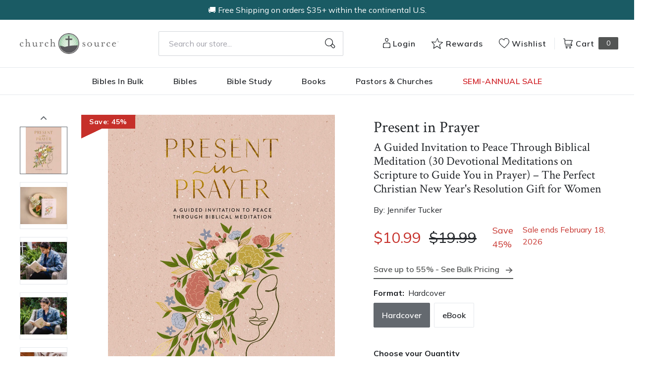

--- FILE ---
content_type: text/html; charset=utf-8
request_url: https://churchsource.com/products/present-in-prayer-a-guided-invitation-to-peace-through-biblical-meditation?view=json
body_size: 3514
content:


{
  "available": true,
  "collections": [{"id":80722198597,"handle":"10-20","title":"$10 - $20","updated_at":"2026-01-18T06:10:10-06:00","body_html":"","published_at":"2018-10-02T11:43:04-05:00","sort_order":"best-selling","template_suffix":null,"disjunctive":false,"rules":[{"column":"variant_price","relation":"greater_than","condition":"10.00"},{"column":"variant_price","relation":"less_than","condition":"20.01"}],"published_scope":"web"},{"id":80723411013,"handle":"all-products","title":"All Products","updated_at":"2026-01-18T08:03:23-06:00","body_html":"","published_at":"2018-10-02T11:46:01-05:00","sort_order":"created-desc","template_suffix":"","disjunctive":false,"rules":[{"column":"variant_price","relation":"greater_than","condition":"0.00"}],"published_scope":"web"},{"id":343895867489,"handle":"books-for-everyone-winter-2026-semi-annual-sale","title":"Books, Devotionals, and More \u003cp\u003eWinter 2026 Semi-Annual Sale\u003c\/p\u003e","updated_at":"2026-01-18T06:10:10-06:00","body_html":"\u003cp\u003eWinter 2026 Semi-Annual Sale (December 29, 2025 - February 18, 2025)\u003c\/p\u003e","published_at":"2025-12-01T13:35:28-06:00","sort_order":"best-selling","template_suffix":"","disjunctive":true,"rules":[{"column":"tag","relation":"equals","condition":"CS SAS Winter 26 - Christian Living"},{"column":"tag","relation":"equals","condition":"CS SAS Winter 26 - Pastor Resources"},{"column":"tag","relation":"equals","condition":"CS SAS Winter 26 - Devos"},{"column":"tag","relation":"equals","condition":"CS SAS Winter 26 - Commentaries"}],"published_scope":"global"},{"id":80726032453,"handle":"devotionals","title":"Devotionals","updated_at":"2026-01-18T06:10:10-06:00","body_html":"","published_at":"2018-10-02T11:47:36-05:00","sort_order":"best-selling","template_suffix":"","disjunctive":true,"rules":[{"column":"tag","relation":"equals","condition":"CS-CL Devotionals"},{"column":"tag","relation":"equals","condition":"CL Devotionals-CS"},{"column":"tag","relation":"equals","condition":"Gift Devotional-CS"},{"column":"tag","relation":"equals","condition":"Devotional"},{"column":"tag","relation":"equals","condition":"Devotional-Women"},{"column":"tag","relation":"equals","condition":"Devotional"},{"column":"tag","relation":"equals","condition":"CS SAS Fall 24 - Devos"},{"column":"tag","relation":"equals","condition":"Monthly Deals - Devos"},{"column":"tag","relation":"equals","condition":"Series: 365 Devotions"},{"column":"tag","relation":"equals","condition":"CS-Devotionals"}],"published_scope":"web"},{"id":343895408737,"handle":"devotionals-winter-2026-semi-annual-sale","title":"Devotionals \u003cp\u003eWinter 2026 Semi-Annual Sale\u003c\/p\u003e","updated_at":"2026-01-18T06:10:10-06:00","body_html":"\u003cp\u003eWinter 2026 Semi-Annual Sale (December 29, 2025 - February 18, 2025)\u003c\/p\u003e","published_at":"2025-12-01T13:24:43-06:00","sort_order":"best-selling","template_suffix":"","disjunctive":false,"rules":[{"column":"tag","relation":"equals","condition":"CS SAS Winter 26 - Devos"}],"published_scope":"global"},{"id":264666284129,"handle":"discipleship-spiritual-growth","title":"Discipleship \u0026 Spiritual Growth","updated_at":"2026-01-18T06:10:10-06:00","body_html":"","published_at":"2021-11-01T10:13:28-05:00","sort_order":"best-selling","template_suffix":"","disjunctive":true,"rules":[{"column":"tag","relation":"equals","condition":"MR Discipleship-CS"},{"column":"tag","relation":"equals","condition":"CS-Spiritual Formation"},{"column":"tag","relation":"equals","condition":"AC Spiritual Formation-CS"}],"published_scope":"global"},{"id":276057981025,"handle":"gift-books-for-all-occasions","title":"Gift Books for All Occasions","updated_at":"2026-01-18T06:10:10-06:00","body_html":"","published_at":"2022-03-22T13:22:04-05:00","sort_order":"best-selling","template_suffix":"","disjunctive":true,"rules":[{"column":"tag","relation":"equals","condition":"Pub Group: HarperOne Gift Books"},{"column":"tag","relation":"equals","condition":"Pub Group: Zondervan Gift Books"},{"column":"tag","relation":"equals","condition":"Pub Group: Thomas Nelson Gift Books"}],"published_scope":"global"},{"id":80727277637,"handle":"hardcovers","title":"Hardcovers","updated_at":"2026-01-18T06:10:10-06:00","body_html":"","published_at":"2018-10-02T11:48:21-05:00","sort_order":"best-selling","template_suffix":null,"disjunctive":false,"rules":[{"column":"tag","relation":"equals","condition":"Hardcover"}],"published_scope":"web"},{"id":80729145413,"handle":"ministry","title":"Ministry","updated_at":"2026-01-18T06:10:10-06:00","body_html":"","published_at":"2018-10-02T11:49:25-05:00","sort_order":"best-selling","template_suffix":"","disjunctive":true,"rules":[{"column":"tag","relation":"equals","condition":"CS-Christian Education"},{"column":"tag","relation":"equals","condition":"CS-Church Growth \u0026 Health"},{"column":"tag","relation":"equals","condition":"CS-Counseling"},{"column":"tag","relation":"equals","condition":"CS-Evangelism"},{"column":"tag","relation":"equals","condition":"CS-Missions"},{"column":"tag","relation":"equals","condition":"CS-Pastoral Ministry \u0026 Leadership"},{"column":"tag","relation":"equals","condition":"CS-Preaching \u0026 Homiletics"},{"column":"tag","relation":"equals","condition":"CS-Spiritual Formation"},{"column":"tag","relation":"equals","condition":"CS-Ministry"}],"published_scope":"web"},{"id":343894622305,"handle":"winter-2026-semi-annual-sale","title":"Semi-annual Sale \u003cp\u003eWinter 2026 Semi-Annual Sale\u003c\/p\u003e","updated_at":"2026-01-18T06:10:10-06:00","body_html":"\u003cp\u003eWinter 2026 Semi-Annual Sale (December 29, 2025 - February 18, 2025)\u003c\/p\u003e","published_at":"2025-12-01T13:11:14-06:00","sort_order":"best-selling","template_suffix":"","disjunctive":true,"rules":[{"column":"tag","relation":"equals","condition":"CS SAS Winter 26 - NIV Outreach"},{"column":"tag","relation":"equals","condition":"CS SAS Winter 26 - KJVNKJV Outreach"},{"column":"tag","relation":"equals","condition":"CS SAS Winter 26 - Pew Bibles"},{"column":"tag","relation":"equals","condition":"CS SAS Winter 26 - Globa Outreach"},{"column":"tag","relation":"equals","condition":"CS SAS Winter 26 - Study Bibles"},{"column":"tag","relation":"equals","condition":"CS SAS Winter 26 - Reading Bibles"},{"column":"tag","relation":"equals","condition":"CS SAS Winter 26 - SG with Video"},{"column":"tag","relation":"equals","condition":"CS SAS Winter 26 - Print Study Guides"},{"column":"tag","relation":"equals","condition":"CS SAS Winter 26 - Christian Living"},{"column":"tag","relation":"equals","condition":"CS SAS Winter 26 - Pastor Resources"},{"column":"tag","relation":"equals","condition":"CS SAS Winter 26 - Devos"},{"column":"tag","relation":"equals","condition":"CS SAS Winter 26 - Commentaries"},{"column":"tag","relation":"equals","condition":"CS SAS Winter 26 - Kids Books"},{"column":"tag","relation":"equals","condition":"CS SAS Winter 26 - Kids Bibles"},{"column":"tag","relation":"equals","condition":"CS SAS Winter 26 - Young Adult"},{"column":"tag","relation":"equals","condition":"CS SAS Winter 26 - Spanish"},{"column":"tag","relation":"equals","condition":"CS SAS Winter 26 - Easter"}],"published_scope":"global"},{"id":80731668549,"handle":"spiritual-formation","title":"Spiritual Formation","updated_at":"2026-01-18T06:10:09-06:00","body_html":"","published_at":"2018-10-02T11:50:56-05:00","sort_order":"best-selling","template_suffix":"","disjunctive":true,"rules":[{"column":"tag","relation":"equals","condition":"CS-Spiritual Formation"}],"published_scope":"web"},{"id":298137813089,"handle":"thomas-nelson-gift-books","title":"Thomas Nelson Gift Books","updated_at":"2026-01-18T06:10:09-06:00","body_html":"\u003c!----\u003e","published_at":"2022-12-22T10:34:56-06:00","sort_order":"best-selling","template_suffix":"shogun","disjunctive":false,"rules":[{"column":"tag","relation":"equals","condition":"Pub Group: Thomas Nelson Gift Books"}],"published_scope":"global"}],
  "compare_at_price_max": 1999,
  "compare_at_price_min": 1399,
  "compare_at_price_varies": true,
  "description": "\u003cp\u003e\u003cstrong\u003eStill your soul and rest your mind as you cultivate a purposeful prayer life by focusing your thoughts on God’s Word.\u003c\/strong\u003e\u003c\/p\u003e\n\u003cp\u003e\u003cstrong\u003eDo you notice that even when your body is not moving, your mind is racing? Anxiety, to-do lists, and the spiral of negative thought patterns often keep us from the stillness we long for. In \u003cem\u003ePresent in Prayer\u003c\/em\u003e, award-winning author Jennifer Tucker invites you to allow the Holy Spirit to speak through God's Word and renew your mind through the practice of Christian meditation.\u003c\/strong\u003e\u003c\/p\u003e\n\u003cp\u003eAs in her first book, \u003cem\u003eBreath as Prayer\u003c\/em\u003e, Jennifer shares a powerful prayer practice in this beautifully illustrated book that is deep yet accessible. Each of the 30 meditations offers you:\u003c\/p\u003e\n\u003cul\u003e\n\u003cli\u003eA gentle call to silence, an opening prayer, and a thoughtful reflection on a Bible verse\u003c\/li\u003e\n\u003cli\u003eGuided meditation on Scripture using the centuries-old practice of \u003cem\u003electio divina\u003c\/em\u003e—a framework of Christian meditation that helps you slow down and linger on God’s Word\u003c\/li\u003e\n\u003cli\u003eA prayer of surrender and prompts for how to live out the truths God is speaking to you\u003c\/li\u003e\n\u003cli\u003eInspired art to draw you into each meditation as you consider what is lovely, true, excellent, and worthy of praise\u003c\/li\u003e\n\u003c\/ul\u003e\n\u003cp\u003e \u003c\/p\u003e\n\u003cp\u003eWith a beautiful foil-accented cover and full-color original illustrations throughout, \u003cem\u003ePresent in Prayer \u003c\/em\u003eis an ideal gift for:\u003c\/p\u003e\n\u003cul\u003e\n\u003cli\u003eAnyone experiencing stress, anxiety, or overwhelming thoughts\u003c\/li\u003e\n\u003cli\u003eThose who want to establish a more regular prayer practice\u003c\/li\u003e\n\u003cli\u003ePrayer groups and prayer ministries\u003c\/li\u003e\n\u003c\/ul\u003e\n\u003cp\u003e \u003c\/p\u003e\n\u003cp\u003eYou're not in a hurry. You're on a journey. Cultivate a more purposeful and peaceful prayer life and greater intimacy with God as you focus your thoughts on His Word.\u003c\/p\u003e",
  "featured_image": "\/\/churchsource.com\/cdn\/shop\/files\/9781400248087.jpg?v=1762288924",
  "featured_media": {"alt":"9781400248087","id":27598389149793,"position":1,"preview_image":{"aspect_ratio":0.775,"height":1200,"width":930,"src":"\/\/churchsource.com\/cdn\/shop\/files\/9781400248087.jpg?v=1762288924"},"aspect_ratio":0.775,"height":1200,"media_type":"image","src":"\/\/churchsource.com\/cdn\/shop\/files\/9781400248087.jpg?v=1762288924","width":930},
  "first_available_variant": {"id":41687684448353,"title":"Hardcover","option1":"Hardcover","option2":null,"option3":null,"sku":"9781400247929","requires_shipping":true,"taxable":true,"featured_image":{"id":35210625810529,"product_id":7166134354017,"position":2,"created_at":"2024-05-20T23:17:46-05:00","updated_at":"2024-05-20T23:17:46-05:00","alt":"9781400247929","width":930,"height":1200,"src":"\/\/churchsource.com\/cdn\/shop\/files\/9781400247929.jpg?v=1716265066","variant_ids":[41687684448353]},"available":true,"name":"Present in Prayer: A Guided Invitation to Peace Through Biblical Meditation (30 Devotional Meditations on Scripture to Guide You in Prayer) – The Perfect Christian New Year's Resolution Gift for Women - Hardcover","public_title":"Hardcover","options":["Hardcover"],"price":1099,"weight":646,"compare_at_price":1999,"inventory_management":"shopify","barcode":"9781400247929","featured_media":{"alt":"9781400247929","id":27598389051489,"position":2,"preview_image":{"aspect_ratio":0.775,"height":1200,"width":930,"src":"\/\/churchsource.com\/cdn\/shop\/files\/9781400247929.jpg?v=1716265066"}},"requires_selling_plan":false,"selling_plan_allocations":[],"quantity_rule":{"min":1,"max":null,"increment":1}},
  "handle": "present-in-prayer-a-guided-invitation-to-peace-through-biblical-meditation",
  "has_only_default_variant": false,
  "id": 7166134354017,
  "images": ["\/\/churchsource.com\/cdn\/shop\/files\/9781400248087.jpg?v=1762288924","\/\/churchsource.com\/cdn\/shop\/files\/9781400247929.jpg?v=1716265066","\/\/churchsource.com\/cdn\/shop\/files\/978-1400247929.lifestyle-shot.04.jpg?v=1730304525","\/\/churchsource.com\/cdn\/shop\/files\/978-1400247929.lifestyle-shot.01.jpg?v=1730304525","\/\/churchsource.com\/cdn\/shop\/files\/978-1400247929.lifestyle-shot.06.jpg?v=1730304525","\/\/churchsource.com\/cdn\/shop\/files\/978-1400247929.lifestyle-shot.02.jpg?v=1730304525","\/\/churchsource.com\/cdn\/shop\/files\/978-1400247929.lifestyle-shot.03.jpg?v=1730304525"],
  "options": ["Format"],
  "options_with_values": [{"name":"Format","position":1,"values":["Hardcover","eBook"]}],
  "price": 979,
  "price_max": 1099,
  "price_min": 979,
  "price_varies": true,
  "selected_variant": null,
  "selected_or_first_available_variant": {"id":41687684448353,"title":"Hardcover","option1":"Hardcover","option2":null,"option3":null,"sku":"9781400247929","requires_shipping":true,"taxable":true,"featured_image":{"id":35210625810529,"product_id":7166134354017,"position":2,"created_at":"2024-05-20T23:17:46-05:00","updated_at":"2024-05-20T23:17:46-05:00","alt":"9781400247929","width":930,"height":1200,"src":"\/\/churchsource.com\/cdn\/shop\/files\/9781400247929.jpg?v=1716265066","variant_ids":[41687684448353]},"available":true,"name":"Present in Prayer: A Guided Invitation to Peace Through Biblical Meditation (30 Devotional Meditations on Scripture to Guide You in Prayer) – The Perfect Christian New Year's Resolution Gift for Women - Hardcover","public_title":"Hardcover","options":["Hardcover"],"price":1099,"weight":646,"compare_at_price":1999,"inventory_management":"shopify","barcode":"9781400247929","featured_media":{"alt":"9781400247929","id":27598389051489,"position":2,"preview_image":{"aspect_ratio":0.775,"height":1200,"width":930,"src":"\/\/churchsource.com\/cdn\/shop\/files\/9781400247929.jpg?v=1716265066"}},"requires_selling_plan":false,"selling_plan_allocations":[],"quantity_rule":{"min":1,"max":null,"increment":1}},
  "tags": ["Age Range: Adult","Author: Jennifer Tucker","CS SAS Summer 25 - Christian Living","CS SAS Winter 26 - Devos","CS-Spiritual Formation","CS-World Views","Devotional","eBook","English","FG BF 2024","FG BF 2024 - Bestsellers","FG Early Bird Easter 2025","FG Gift Guide 2024","Hardcover","Monthly Deals - Devos","Newly Added","OCC010000","Pub Group: Thomas Nelson Gift Books","REL052010","REL087000","Standard Discount Tag","Thomas Nelson"],
  "title": "Present in Prayer: A Guided Invitation to Peace Through Biblical Meditation (30 Devotional Meditations on Scripture to Guide You in Prayer) – The Perfect Christian New Year's Resolution Gift for Women",
  "type": "",
  "url": "\/products\/present-in-prayer-a-guided-invitation-to-peace-through-biblical-meditation",
  "isbn10": null,
  "variants": [{
        "available": true,
        "compare_at_price": 1999,
        "id": 41687684448353,
        "image": "\/\/churchsource.com\/cdn\/shop\/files\/9781400247929.jpg?v=1716265066",
        "inventory_quantity": 32436,
        "option1": "Hardcover",
        "option2": null,
        "option3": null,
        "options": ["Hardcover"],
        "price": 1099,
        "requires_shipping": true,
        "selected": false,
        "title": "Hardcover",
        "url": "\/products\/present-in-prayer-a-guided-invitation-to-peace-through-biblical-meditation?variant=41687684448353",
        "sku": "9781400247929",
        "barcode": "9781400247929","weight": "1.42 lb","metafields": {
          "digital": false,
          "publish_date": "11\/12\/2024",
          "promo": "Sale ends February 18, 2026",
          "contributor": "Jennifer Tucker","narrators": false,
          "contributor_bio_short": "\u0026lt;p\u0026gt;Jennifer Tucker is an illustrator, lettering artist, and graphic designer whose work has been featured in multiple publications and books, including \u0026lt;em\u0026gt;The Message Canvas Bible\u0026lt;\/em\u0026gt;, \u0026lt;em\u0026gt;New Mercies I See\u0026lt;\/em\u0026gt;, and the ECPA bestselling coloring book \u0026lt;em\u0026gt;Whatever Is Lovely\u0026lt;\/em\u0026gt;. She is also the author of \u0026lt;em\u0026gt;Breath as Prayer\u0026lt;\/em\u0026gt;. She lives in central Georgia with her husband, Mark, and two daughters, Emma and Lilly. Jennifer is a devoted follower of Jesus and an advocate for mental health. She writes and shares her art online at littlehousestudio.net.\u0026lt;\/p\u0026gt;",
          "publishdate": "11\/12\/2024",
          "publisher": "Thomas Nelson",
          "series": false,
          "features_and_benefits": false,
          "format": "Hardcover",
          "language": "English", 
          "variant_description": {"error":"json not allowed for this object"},
          "variant_description_short": false,
          "isbn13": null,
          "ebook_isbn": "9781400248087","case_weight": "34.18 lb","physical_length": 7.77,
          "physical_width": 5.78,
          "physical_thickness": 0.87,"case_qty": "24",
          "lengthunit": "Pages",
          "length": "224",
          "pointsize": null,
          "bulk_pricing_message": "",
          "case_variant_link": null
        }
      }
      ,
{
        "available": true,
        "compare_at_price": 1399,
        "id": 41687684481121,
        "image": "\/\/churchsource.com\/cdn\/shop\/files\/9781400248087.jpg?v=1762288924",
        "inventory_quantity": -1,
        "option1": "eBook",
        "option2": null,
        "option3": null,
        "options": ["eBook"],
        "price": 979,
        "requires_shipping": false,
        "selected": false,
        "title": "eBook",
        "url": "\/products\/present-in-prayer-a-guided-invitation-to-peace-through-biblical-meditation?variant=41687684481121",
        "sku": "9781400248087",
        "barcode": "9781400248087","metafields": {
          "digital": "eBook",
          "publish_date": "11\/12\/2024",
          "promo": false,
          "contributor": "Jennifer Tucker","narrators": false,
          "contributor_bio_short": "\u0026lt;p\u0026gt;Jennifer Tucker is an illustrator, lettering artist, and graphic designer whose work has been featured in multiple publications and books, including \u0026lt;em\u0026gt;The Message Canvas Bible\u0026lt;\/em\u0026gt;, \u0026lt;em\u0026gt;New Mercies I See\u0026lt;\/em\u0026gt;, and the ECPA bestselling coloring book \u0026lt;em\u0026gt;Whatever Is Lovely\u0026lt;\/em\u0026gt;. She is also the author of \u0026lt;em\u0026gt;Breath as Prayer\u0026lt;\/em\u0026gt;. She lives in central Georgia with her husband, Mark, and two daughters, Emma and Lilly. Jennifer is a devoted follower of Jesus and an advocate for mental health. She writes and shares her art online at littlehousestudio.net.\u0026lt;\/p\u0026gt;",
          "publishdate": "11\/12\/2024",
          "publisher": "Thomas Nelson",
          "series": false,
          "features_and_benefits": false,
          "format": "eBook",
          "language": "English", 
          "variant_description": {"error":"json not allowed for this object"},
          "variant_description_short": false,
          "isbn13": null,
          "ebook_isbn": "9781400248087","case_qty": "1",
          "lengthunit": "Pages",
          "length": "224",
          "pointsize": null,
          "bulk_pricing_message": "",
          "case_variant_link": null
        }
      }
      
]
}

--- FILE ---
content_type: application/javascript; charset=utf-8
request_url: https://cdn-widgetsrepository.yotpo.com/v1/loader/5ITmFqnw0fuqXb_syJ23_g
body_size: 36423
content:

if (typeof (window) !== 'undefined' && window.performance && window.performance.mark) {
  window.performance.mark('yotpo:loader:loaded');
}
var yotpoWidgetsContainer = yotpoWidgetsContainer || { guids: {} };
(function(){
    var guid = "5ITmFqnw0fuqXb_syJ23_g";
    var loader = {
        loadDep: function (link, onLoad, strategy) {
            var script = document.createElement('script');
            script.onload = onLoad || function(){};
            script.src = link;
            if (strategy === 'defer') {
                script.defer = true;
            } else if (strategy === 'async') {
                script.async = true;
            }
            script.setAttribute("type", "text/javascript");
            script.setAttribute("charset", "utf-8");
            document.head.appendChild(script);
        },
        config: {
            data: {
                guid: guid
            },
            widgets: {
            
                "1270608": {
                    instanceId: "1270608",
                    instanceVersionId: "482837383",
                    templateAssetUrl: "https://cdn-widgetsrepository.yotpo.com/widget-assets/widget-referral-share/app.v0.5.3-7281.js",
                    cssOverrideAssetUrl: "",
                    customizationCssUrl: "",
                    customizations: {
                      "background-color": "rgba( 255, 255, 255, 1 )",
                      "customer-email-view-button-text": "Next",
                      "customer-email-view-description-discount-discount": "Give your friends {{friend_reward}} their first purchase of {{min_spent}}, and get {{customer_reward}} for each successful referral.",
                      "customer-email-view-description-discount-nothing": "Give your friends {{friend_reward}} their first purchase of {{min_spent}}.",
                      "customer-email-view-description-discount-points": "Give your friends {{friend_reward}} their first purchase of {{min_spent}}, and get {{customer_reward}} points for each successful referral.",
                      "customer-email-view-description-nothing-discount": "Get {{customer_reward}} for each successful referral.",
                      "customer-email-view-description-nothing-nothing": "Refer a friend.",
                      "customer-email-view-description-nothing-points": "Get {{customer_reward}} points for each successful referral.",
                      "customer-email-view-description-points-discount": "Give your friends {{friend_reward}} points, and get {{customer_reward}} for each successful referral.",
                      "customer-email-view-description-points-nothing": "Give your friends {{friend_reward}} points.",
                      "customer-email-view-description-points-points": "Give your friends {{friend_reward}} points, and get {{customer_reward}} points for each successful referral.",
                      "customer-email-view-header": "Refer a Friend",
                      "customer-email-view-input-placeholder": "Your email address",
                      "customer-email-view-title-discount-discount": "GIVE {{friend_reward}}, GET {{customer_reward}}",
                      "customer-email-view-title-discount-nothing": "GIVE {{friend_reward}}, REFER A FRIEND",
                      "customer-email-view-title-discount-points": "GIVE {{friend_reward}}, GET {{customer_reward}} POINTS",
                      "customer-email-view-title-nothing-discount": "REFER A FRIEND, GET {{customer_reward}} FOR REFERRALS",
                      "customer-email-view-title-nothing-nothing": "REFER A FRIEND",
                      "customer-email-view-title-nothing-points": "REFER A FRIEND, GET {{customer_reward}} POINTS FOR REFERRALS",
                      "customer-email-view-title-points-discount": "GIVE {{friend_reward}} POINTS, GET {{customer_reward}}",
                      "customer-email-view-title-points-nothing": "GIVE {{friend_reward}} POINTS, REFER A FRIEND",
                      "customer-email-view-title-points-points": "GIVE {{friend_reward}} POINTS, GET {{customer_reward}} POINTS",
                      "customer-name-view-input-placeholder": "Your name",
                      "default-toggle": true,
                      "description-color": "rgba( 55, 51, 48, 1 )",
                      "description-font-size": "16px",
                      "desktop-background-image-url": "https://cdn-widget-assets.yotpo.com/static_assets/5ITmFqnw0fuqXb_syJ23_g/images/image_2022_06_16_17_29_56_291",
                      "disabled-referral-code-error": "Looks like your referral link was deactivated",
                      "email-fill-color": "#F6F1EE",
                      "email-input-type": "rounded_rectangle",
                      "email-outline-color": "#000000",
                      "email-text-color": "#000000",
                      "final-view-button-text": "REFER MORE FRIENDS",
                      "final-view-description": "Remind your friends to check their emails",
                      "final-view-error-description": "We were unable to send the referral link",
                      "final-view-error-text": "GO BACK",
                      "final-view-error-title": "SOMETHING WENT WRONG",
                      "final-view-title": "THANKS FOR REFERRING",
                      "fonts-primary-font-name-and-url": "Crimson Text@|",
                      "fonts-secondary-font-name-and-url": "Mulish@|",
                      "header-color": "rgba( 0, 0, 0, 1 )",
                      "header-font-size": "16px",
                      "login-view-description-discount-discount": "Give your friends {{friend_reward}} their first purchase of {{min_spent}}, and get {{customer_reward}} for each successful referral.",
                      "login-view-description-discount-nothing": "Give your friends {{friend_reward}} their first purchase of {{min_spent}}.",
                      "login-view-description-discount-points": "Give your friends {{friend_reward}} their first purchase of {{min_spent}}, and get {{customer_reward}} points for each successful referral.",
                      "login-view-description-nothing-discount": "Get {{customer_reward}} for each successful referral.",
                      "login-view-description-nothing-nothing": "Refer a friend.",
                      "login-view-description-nothing-points": "Get {{customer_reward}} points for each successful referral.",
                      "login-view-description-points-discount": "Give your friends {{friend_reward}} points, and get {{customer_reward}} for each successful referral.",
                      "login-view-description-points-nothing": "Give your friends {{friend_reward}} points.",
                      "login-view-description-points-points": "Give your friends {{friend_reward}} points, and get {{customer_reward}} points for each successful referral.",
                      "login-view-header": "Refer a Friend",
                      "login-view-log-in-button-text": "Log in",
                      "login-view-sign-up-button-text": "Join now",
                      "login-view-title-discount-discount": "GIVE {{friend_reward}}, GET {{customer_reward}}",
                      "login-view-title-discount-nothing": "GIVE {{friend_reward}}, REFER A FRIEND",
                      "login-view-title-discount-points": "GIVE {{friend_reward}}, GET {{customer_reward}} POINTS",
                      "login-view-title-nothing-discount": "REFER A FRIEND, GET {{customer_reward}} FOR REFERRALS",
                      "login-view-title-nothing-nothing": "REFER A FRIEND",
                      "login-view-title-nothing-points": "REFER A FRIEND, GET {{customer_reward}} POINTS FOR REFERRALS",
                      "login-view-title-points-discount": "GIVE {{friend_reward}} POINTS, GET {{customer_reward}}",
                      "login-view-title-points-nothing": "GIVE {{friend_reward}} POINTS, REFER A FRIEND",
                      "login-view-title-points-points": "GIVE {{friend_reward}} POINTS, GET {{customer_reward}} POINTS",
                      "main-share-option-desktop": "main_share_email",
                      "main-share-option-mobile": "main_share_sms",
                      "mobile-background-image-url": "https://cdn-widget-assets.yotpo.com/static_assets/5ITmFqnw0fuqXb_syJ23_g/images/image_2022_06_16_17_29_56_291",
                      "more-share-ways-text": "MORE WAYS TO SHARE",
                      "primary-button-background-color": "rgba(189,87,40,1)",
                      "primary-button-font-size": "16px",
                      "primary-button-size": "standard",
                      "primary-button-text-color": "rgba(255,255,255,1)",
                      "primary-button-type": "rounded_filled_rectangle",
                      "reduced-picture": true,
                      "referral-history-completed-points-text": "{{points}} POINTS",
                      "referral-history-completed-status-type": "text",
                      "referral-history-confirmed-status": "COMPLETED",
                      "referral-history-pending-status": "PENDING",
                      "referral-history-redeem-text": "To redeem your points, simply apply your discount at checkout.",
                      "referral-history-sumup-line-points-text": "{{points}} POINTS",
                      "referral-history-sumup-line-text": "Your Rewards",
                      "referral-views-button-text": "Next",
                      "referral-views-copy-link-button-text": "COPY LINK",
                      "referral-views-description-discount-discount": "Give your friends {{friend_reward}} their first purchase of {{min_spent}}, and get {{customer_reward}} for each successful referral.",
                      "referral-views-description-discount-nothing": "Give your friends {{friend_reward}} their first purchase of {{min_spent}}.",
                      "referral-views-description-discount-points": "Give your friends {{friend_reward}} their first purchase of {{min_spent}}, and get {{customer_reward}} points for each successful referral.",
                      "referral-views-description-nothing-discount": "Get {{customer_reward}} for each successful referral.",
                      "referral-views-description-nothing-nothing": "Refer a friend.",
                      "referral-views-description-nothing-points": "Get {{customer_reward}} points for each successful referral.",
                      "referral-views-description-points-discount": "Give your friends {{friend_reward}} points, and get {{customer_reward}} for each successful referral.",
                      "referral-views-description-points-nothing": "Give your friends {{friend_reward}} points.",
                      "referral-views-description-points-points": "Give your friends {{friend_reward}} points, and get {{customer_reward}} points for each successful referral.",
                      "referral-views-email-share-body": "How does a discount off your first order at {{company_name}} sound? Use the link below and once you've shopped, I'll get a reward too.\n{{referral_link}}",
                      "referral-views-email-share-subject": "Discount to a Store You'll Love!",
                      "referral-views-email-share-type": "marketing_email",
                      "referral-views-friends-input-placeholder": "Friend’s email address",
                      "referral-views-header": "Refer a Friend",
                      "referral-views-personal-email-button-text": "SEND VIA MY EMAIL",
                      "referral-views-sms-button-text": "SEND VIA SMS",
                      "referral-views-title-discount-discount": "GIVE {{friend_reward}}, GET {{customer_reward}}",
                      "referral-views-title-discount-nothing": "GIVE {{friend_reward}}, REFER A FRIEND",
                      "referral-views-title-discount-points": "GIVE {{friend_reward}}, GET {{customer_reward}} POINTS",
                      "referral-views-title-nothing-discount": "REFER A FRIEND, GET {{customer_reward}} FOR REFERRALS",
                      "referral-views-title-nothing-nothing": "REFER A FRIEND",
                      "referral-views-title-nothing-points": "REFER A FRIEND, GET {{customer_reward}} POINTS FOR REFERRALS",
                      "referral-views-title-points-discount": "GIVE {{friend_reward}} POINTS, GET {{customer_reward}}",
                      "referral-views-title-points-nothing": "GIVE {{friend_reward}} POINTS, REFER A FRIEND",
                      "referral-views-title-points-points": "GIVE {{friend_reward}} POINTS, GET {{customer_reward}} POINTS",
                      "referral-views-whatsapp-button-text": "SEND VIA WHATSAPP",
                      "secondary-button-background-color": "rgba(189,87,40,1)",
                      "secondary-button-text-color": "rgba(255,255,255,1)",
                      "secondary-button-type": "rounded_filled_rectangle",
                      "share-allow-copy-link": true,
                      "share-allow-email": true,
                      "share-allow-sms": true,
                      "share-allow-whatsapp": "false",
                      "share-headline-text-color": "#6C6C6C",
                      "share-icons-color": "black",
                      "share-settings-copyLink": true,
                      "share-settings-default-checkbox": true,
                      "share-settings-default-mobile-checkbox": true,
                      "share-settings-email": true,
                      "share-settings-mobile-copyLink": true,
                      "share-settings-mobile-email": true,
                      "share-settings-mobile-sms": true,
                      "share-settings-mobile-whatsapp": true,
                      "share-settings-whatsapp": true,
                      "share-sms-message": "I love {{company_name}}! Shop through my link to get a reward {{referral_link}}",
                      "share-whatsapp-message": "I love {{company_name}}! Shop through my link to get a reward {{referral_link}}",
                      "tab-size": "medium",
                      "tab-type": "lower_line",
                      "tab-view-primary-tab-text": "Refer a Friend",
                      "tab-view-secondary-tab-text": "Your Referrals",
                      "tile-color": "rgba( 255, 255, 255, 1 )",
                      "title-color": "rgba( 55, 51, 48, 1 )",
                      "title-font-size": "26px",
                      "view-exit-intent-enabled": false,
                      "view-exit-intent-mobile-timeout-ms": 10000,
                      "view-is-popup": false,
                      "view-layout": "right",
                      "view-popup-delay-ms": 0,
                      "view-show-customer-name": false,
                      "view-show-popup-on-exit": false,
                      "view-show-referral-history": false,
                      "view-table-rectangular-dark-pending-color": "rgba( 0, 0, 0, 0.6 )",
                      "view-table-rectangular-light-pending-color": "#FFFFFF",
                      "view-table-selected-color": "#558342",
                      "view-table-theme": "dark",
                      "view-table-type": "rectangular",
                      "wadmin-text-and-share-choose-sreen": "step_2"
                    },
                    staticContent: {
                      "advocateLoggedInRequirement": true,
                      "advocateRewardType": "POINTS",
                      "companyName": "ChurchSource",
                      "cssEditorEnabled": true,
                      "currency": "USD",
                      "friendRewardType": "REWARD_OPTION",
                      "hasPrimaryFontsFeature": true,
                      "isFreeMerchant": false,
                      "isHidden": false,
                      "isMultiCurrencyEnabled": false,
                      "merchantId": "93848",
                      "migrateTabColorToBackground": true,
                      "platformName": "shopify",
                      "referralHistoryEnabled": true,
                      "referralHost": "http://rwrd.io",
                      "storeId": "AQrzGaIJfJyxlKv24qZTcsxhnB93XeBlHKVWJt67"
                    },
                    className: "ReferralShareWidget",
                    dependencyGroupId: null
                },
            
                "1270607": {
                    instanceId: "1270607",
                    instanceVersionId: "482835509",
                    templateAssetUrl: "https://cdn-widgetsrepository.yotpo.com/widget-assets/widget-referral-share/app.v0.5.3-7281.js",
                    cssOverrideAssetUrl: "",
                    customizationCssUrl: "",
                    customizations: {
                      "background-color": "rgba( 255, 255, 255, 1 )",
                      "customer-email-view-button-text": "Next",
                      "customer-email-view-description-discount-discount": "Give your friends {{friend_reward}} their first purchase of {{min_spent}}, and get {{customer_reward}} for each successful referral.",
                      "customer-email-view-description-discount-nothing": "Give your friends {{friend_reward}} their first purchase of {{min_spent}}.",
                      "customer-email-view-description-discount-points": "Give your friends {{friend_reward}} their first purchase of {{min_spent}}, and get {{customer_reward}} points for each successful referral.",
                      "customer-email-view-description-nothing-discount": "Get {{customer_reward}} for each successful referral.",
                      "customer-email-view-description-nothing-nothing": "Refer a friend.",
                      "customer-email-view-description-nothing-points": "Get {{customer_reward}} points for each successful referral.",
                      "customer-email-view-description-points-discount": "Give your friends {{friend_reward}} points, and get {{customer_reward}} for each successful referral.",
                      "customer-email-view-description-points-nothing": "Give your friends {{friend_reward}} points.",
                      "customer-email-view-description-points-points": "Give your friends {{friend_reward}} points, and get {{customer_reward}} points for each successful referral.",
                      "customer-email-view-header": "Refer a Friend",
                      "customer-email-view-input-placeholder": "Your email address",
                      "customer-email-view-title-discount-discount": "GIVE {{friend_reward}}, GET {{customer_reward}}",
                      "customer-email-view-title-discount-nothing": "GIVE {{friend_reward}}, REFER A FRIEND",
                      "customer-email-view-title-discount-points": "GIVE {{friend_reward}}, GET {{customer_reward}} POINTS",
                      "customer-email-view-title-nothing-discount": "REFER A FRIEND, GET {{customer_reward}} FOR REFERRALS",
                      "customer-email-view-title-nothing-nothing": "REFER A FRIEND",
                      "customer-email-view-title-nothing-points": "REFER A FRIEND, GET {{customer_reward}} POINTS FOR REFERRALS",
                      "customer-email-view-title-points-discount": "GIVE {{friend_reward}} POINTS, GET {{customer_reward}}",
                      "customer-email-view-title-points-nothing": "GIVE {{friend_reward}} POINTS, REFER A FRIEND",
                      "customer-email-view-title-points-points": "GIVE {{friend_reward}} POINTS, GET {{customer_reward}} POINTS",
                      "customer-name-view-input-placeholder": "Your name",
                      "default-toggle": true,
                      "description-color": "rgba( 55, 51, 48, 1 )",
                      "description-font-size": "16px",
                      "desktop-background-image-url": "https://cdn-widget-assets.yotpo.com/static_assets/5ITmFqnw0fuqXb_syJ23_g/images/image_2022_06_16_17_29_56_291",
                      "disabled-referral-code-error": "Looks like your referral link was deactivated",
                      "email-fill-color": "#F6F1EE",
                      "email-input-type": "rounded_rectangle",
                      "email-outline-color": "#000000",
                      "email-text-color": "#000000",
                      "final-view-button-text": "REFER MORE FRIENDS",
                      "final-view-description": "Remind your friends to check their emails",
                      "final-view-error-description": "We were unable to send the referral link",
                      "final-view-error-text": "GO BACK",
                      "final-view-error-title": "SOMETHING WENT WRONG",
                      "final-view-title": "THANKS FOR REFERRING",
                      "fonts-primary-font-name-and-url": "Crimson Text@|",
                      "fonts-secondary-font-name-and-url": "Mulish@|",
                      "header-color": "rgba( 0, 0, 0, 1 )",
                      "header-font-size": "16px",
                      "login-view-description-discount-discount": "Give your friends {{friend_reward}} their first purchase of {{min_spent}}, and get {{customer_reward}} for each successful referral.",
                      "login-view-description-discount-nothing": "Give your friends {{friend_reward}} their first purchase of {{min_spent}}.",
                      "login-view-description-discount-points": "Give your friends {{friend_reward}} their first purchase of {{min_spent}}, and get {{customer_reward}} points for each successful referral.",
                      "login-view-description-nothing-discount": "Get {{customer_reward}} for each successful referral.",
                      "login-view-description-nothing-nothing": "Refer a friend.",
                      "login-view-description-nothing-points": "Get {{customer_reward}} points for each successful referral.",
                      "login-view-description-points-discount": "Give your friends {{friend_reward}} points, and get {{customer_reward}} for each successful referral.",
                      "login-view-description-points-nothing": "Give your friends {{friend_reward}} points.",
                      "login-view-description-points-points": "Give your friends {{friend_reward}} points, and get {{customer_reward}} points for each successful referral.",
                      "login-view-header": "Refer a Friend",
                      "login-view-log-in-button-text": "Log in",
                      "login-view-sign-up-button-text": "Join now",
                      "login-view-title-discount-discount": "GIVE {{friend_reward}}, GET {{customer_reward}}",
                      "login-view-title-discount-nothing": "GIVE {{friend_reward}}, REFER A FRIEND",
                      "login-view-title-discount-points": "GIVE {{friend_reward}}, GET {{customer_reward}} POINTS",
                      "login-view-title-nothing-discount": "REFER A FRIEND, GET {{customer_reward}} FOR REFERRALS",
                      "login-view-title-nothing-nothing": "REFER A FRIEND",
                      "login-view-title-nothing-points": "REFER A FRIEND, GET {{customer_reward}} POINTS FOR REFERRALS",
                      "login-view-title-points-discount": "GIVE {{friend_reward}} POINTS, GET {{customer_reward}}",
                      "login-view-title-points-nothing": "GIVE {{friend_reward}} POINTS, REFER A FRIEND",
                      "login-view-title-points-points": "GIVE {{friend_reward}} POINTS, GET {{customer_reward}} POINTS",
                      "main-share-option-desktop": "main_share_email",
                      "main-share-option-mobile": "main_share_sms",
                      "mobile-background-image-url": "https://cdn-widget-assets.yotpo.com/static_assets/5ITmFqnw0fuqXb_syJ23_g/images/image_2022_06_16_17_29_56_291",
                      "more-share-ways-text": "MORE WAYS TO SHARE",
                      "primary-button-background-color": "rgba(189,87,40,1)",
                      "primary-button-font-size": "16px",
                      "primary-button-size": "standard",
                      "primary-button-text-color": "rgba(255,255,255,1)",
                      "primary-button-type": "rounded_filled_rectangle",
                      "reduced-picture": true,
                      "referral-history-completed-points-text": "{{points}} POINTS",
                      "referral-history-completed-status-type": "text",
                      "referral-history-confirmed-status": "COMPLETED",
                      "referral-history-pending-status": "PENDING",
                      "referral-history-redeem-text": "To redeem your points, simply apply your discount at checkout.",
                      "referral-history-sumup-line-points-text": "{{points}} POINTS",
                      "referral-history-sumup-line-text": "Your Rewards",
                      "referral-views-button-text": "Next",
                      "referral-views-copy-link-button-text": "COPY LINK",
                      "referral-views-description-discount-discount": "Give your friends {{friend_reward}} their first purchase of {{min_spent}}, and get {{customer_reward}} for each successful referral.",
                      "referral-views-description-discount-nothing": "Give your friends {{friend_reward}} their first purchase of {{min_spent}}.",
                      "referral-views-description-discount-points": "Give your friends {{friend_reward}} their first purchase of {{min_spent}}, and get {{customer_reward}} points for each successful referral.",
                      "referral-views-description-nothing-discount": "Get {{customer_reward}} for each successful referral.",
                      "referral-views-description-nothing-nothing": "Refer a friend.",
                      "referral-views-description-nothing-points": "Get {{customer_reward}} points for each successful referral.",
                      "referral-views-description-points-discount": "Give your friends {{friend_reward}} points, and get {{customer_reward}} for each successful referral.",
                      "referral-views-description-points-nothing": "Give your friends {{friend_reward}} points.",
                      "referral-views-description-points-points": "Give your friends {{friend_reward}} points, and get {{customer_reward}} points for each successful referral.",
                      "referral-views-email-share-body": "How does a discount off your first order at {{company_name}} sound? Use the link below and once you've shopped, I'll get a reward too.\n{{referral_link}}",
                      "referral-views-email-share-subject": "Discount to a Store You'll Love!",
                      "referral-views-email-share-type": "marketing_email",
                      "referral-views-friends-input-placeholder": "Friend’s email address",
                      "referral-views-header": "Refer a Friend",
                      "referral-views-personal-email-button-text": "SEND VIA MY EMAIL",
                      "referral-views-sms-button-text": "SEND VIA SMS",
                      "referral-views-title-discount-discount": "GIVE {{friend_reward}}, GET {{customer_reward}}",
                      "referral-views-title-discount-nothing": "GIVE {{friend_reward}}, REFER A FRIEND",
                      "referral-views-title-discount-points": "GIVE {{friend_reward}}, GET {{customer_reward}} POINTS",
                      "referral-views-title-nothing-discount": "REFER A FRIEND, GET {{customer_reward}} FOR REFERRALS",
                      "referral-views-title-nothing-nothing": "REFER A FRIEND",
                      "referral-views-title-nothing-points": "REFER A FRIEND, GET {{customer_reward}} POINTS FOR REFERRALS",
                      "referral-views-title-points-discount": "GIVE {{friend_reward}} POINTS, GET {{customer_reward}}",
                      "referral-views-title-points-nothing": "GIVE {{friend_reward}} POINTS, REFER A FRIEND",
                      "referral-views-title-points-points": "GIVE {{friend_reward}} POINTS, GET {{customer_reward}} POINTS",
                      "referral-views-whatsapp-button-text": "SEND VIA WHATSAPP",
                      "secondary-button-background-color": "rgba(189,87,40,1)",
                      "secondary-button-text-color": "rgba(255,255,255,1)",
                      "secondary-button-type": "rounded_filled_rectangle",
                      "share-allow-copy-link": true,
                      "share-allow-email": true,
                      "share-allow-sms": true,
                      "share-allow-whatsapp": true,
                      "share-headline-text-color": "#6C6C6C",
                      "share-icons-color": "black",
                      "share-settings-copyLink": true,
                      "share-settings-default-checkbox": true,
                      "share-settings-default-mobile-checkbox": true,
                      "share-settings-email": true,
                      "share-settings-mobile-copyLink": true,
                      "share-settings-mobile-email": true,
                      "share-settings-mobile-sms": true,
                      "share-settings-mobile-whatsapp": true,
                      "share-settings-whatsapp": true,
                      "share-sms-message": "I love {{company_name}}! Shop through my link to get a reward {{referral_link}}",
                      "share-whatsapp-message": "I love {{company_name}}! Shop through my link to get a reward {{referral_link}}",
                      "tab-size": "medium",
                      "tab-type": "lower_line",
                      "tab-view-primary-tab-text": "Refer a Friend",
                      "tab-view-secondary-tab-text": "Your Referrals",
                      "tile-color": "rgba( 255, 255, 255, 1 )",
                      "title-color": "rgba( 55, 51, 48, 1 )",
                      "title-font-size": "26px",
                      "view-exit-intent-enabled": false,
                      "view-exit-intent-mobile-timeout-ms": 10000,
                      "view-is-popup": false,
                      "view-layout": "right",
                      "view-popup-delay-ms": 0,
                      "view-show-customer-name": false,
                      "view-show-popup-on-exit": false,
                      "view-show-referral-history": false,
                      "view-table-rectangular-dark-pending-color": "rgba( 0, 0, 0, 0.6 )",
                      "view-table-rectangular-light-pending-color": "#FFFFFF",
                      "view-table-selected-color": "#558342",
                      "view-table-theme": "dark",
                      "view-table-type": "rectangular",
                      "wadmin-text-and-share-choose-sreen": "step_1"
                    },
                    staticContent: {
                      "advocateLoggedInRequirement": true,
                      "advocateRewardType": "POINTS",
                      "companyName": "ChurchSource",
                      "cssEditorEnabled": true,
                      "currency": "USD",
                      "friendRewardType": "REWARD_OPTION",
                      "hasPrimaryFontsFeature": true,
                      "isFreeMerchant": false,
                      "isHidden": false,
                      "isMultiCurrencyEnabled": false,
                      "merchantId": "93848",
                      "migrateTabColorToBackground": true,
                      "platformName": "shopify",
                      "referralHistoryEnabled": true,
                      "referralHost": "http://rwrd.io",
                      "storeId": "AQrzGaIJfJyxlKv24qZTcsxhnB93XeBlHKVWJt67"
                    },
                    className: "ReferralShareWidget",
                    dependencyGroupId: null
                },
            
                "1270606": {
                    instanceId: "1270606",
                    instanceVersionId: "482835507",
                    templateAssetUrl: "https://cdn-widgetsrepository.yotpo.com/widget-assets/widget-referral-share/app.v0.5.3-7281.js",
                    cssOverrideAssetUrl: "",
                    customizationCssUrl: "",
                    customizations: {
                      "background-color": "rgba( 255, 255, 255, 1 )",
                      "customer-email-view-button-text": "Next",
                      "customer-email-view-description-discount-discount": "Give your friends {{friend_reward}} their first purchase of {{min_spent}}, and get {{customer_reward}} for each successful referral.",
                      "customer-email-view-description-discount-nothing": "Give your friends {{friend_reward}} their first purchase of {{min_spent}}.",
                      "customer-email-view-description-discount-points": "Give your friends {{friend_reward}} their first purchase of {{min_spent}}, and get {{customer_reward}} points for each successful referral.",
                      "customer-email-view-description-nothing-discount": "Get {{customer_reward}} for each successful referral.",
                      "customer-email-view-description-nothing-nothing": "Refer a friend.",
                      "customer-email-view-description-nothing-points": "Get {{customer_reward}} points for each successful referral.",
                      "customer-email-view-description-points-discount": "Give your friends {{friend_reward}} points, and get {{customer_reward}} for each successful referral.",
                      "customer-email-view-description-points-nothing": "Give your friends {{friend_reward}} points.",
                      "customer-email-view-description-points-points": "Give your friends {{friend_reward}} points, and get {{customer_reward}} points for each successful referral.",
                      "customer-email-view-header": "Refer a Friend",
                      "customer-email-view-input-placeholder": "Your email address",
                      "customer-email-view-title-discount-discount": "GIVE {{friend_reward}}, GET {{customer_reward}}",
                      "customer-email-view-title-discount-nothing": "GIVE {{friend_reward}}, REFER A FRIEND",
                      "customer-email-view-title-discount-points": "GIVE {{friend_reward}}, GET {{customer_reward}} POINTS",
                      "customer-email-view-title-nothing-discount": "REFER A FRIEND, GET {{customer_reward}} FOR REFERRALS",
                      "customer-email-view-title-nothing-nothing": "REFER A FRIEND",
                      "customer-email-view-title-nothing-points": "REFER A FRIEND, GET {{customer_reward}} POINTS FOR REFERRALS",
                      "customer-email-view-title-points-discount": "GIVE {{friend_reward}} POINTS, GET {{customer_reward}}",
                      "customer-email-view-title-points-nothing": "GIVE {{friend_reward}} POINTS, REFER A FRIEND",
                      "customer-email-view-title-points-points": "GIVE {{friend_reward}} POINTS, GET {{customer_reward}} POINTS",
                      "customer-name-view-input-placeholder": "Your name",
                      "default-toggle": true,
                      "description-color": "rgba( 55, 51, 48, 1 )",
                      "description-font-size": "16px",
                      "desktop-background-image-url": "https://cdn-widget-assets.yotpo.com/static_assets/5ITmFqnw0fuqXb_syJ23_g/images/image_2022_06_16_17_29_56_291",
                      "disabled-referral-code-error": "Looks like your referral link was deactivated",
                      "email-fill-color": "#F6F1EE",
                      "email-input-type": "rounded_rectangle",
                      "email-outline-color": "#000000",
                      "email-text-color": "#000000",
                      "final-view-button-text": "REFER MORE FRIENDS",
                      "final-view-description": "Remind your friends to check their emails",
                      "final-view-error-description": "We were unable to send the referral link",
                      "final-view-error-text": "GO BACK",
                      "final-view-error-title": "SOMETHING WENT WRONG",
                      "final-view-title": "THANKS FOR REFERRING",
                      "fonts-primary-font-name-and-url": "Crimson Text@|",
                      "fonts-secondary-font-name-and-url": "Mulish@|",
                      "header-color": "rgba( 0, 0, 0, 1 )",
                      "header-font-size": "16px",
                      "login-view-description-discount-discount": "Give your friends {{friend_reward}} their first purchase of {{min_spent}}, and get {{customer_reward}} for each successful referral.",
                      "login-view-description-discount-nothing": "Give your friends {{friend_reward}} their first purchase of {{min_spent}}.",
                      "login-view-description-discount-points": "Give your friends {{friend_reward}} their first purchase of {{min_spent}}, and get {{customer_reward}} points for each successful referral.",
                      "login-view-description-nothing-discount": "Get {{customer_reward}} for each successful referral.",
                      "login-view-description-nothing-nothing": "Refer a friend.",
                      "login-view-description-nothing-points": "Get {{customer_reward}} points for each successful referral.",
                      "login-view-description-points-discount": "Give your friends {{friend_reward}} points, and get {{customer_reward}} for each successful referral.",
                      "login-view-description-points-nothing": "Give your friends {{friend_reward}} points.",
                      "login-view-description-points-points": "Give your friends {{friend_reward}} points, and get {{customer_reward}} points for each successful referral.",
                      "login-view-header": "Refer a Friend",
                      "login-view-log-in-button-text": "Log in",
                      "login-view-sign-up-button-text": "Join now",
                      "login-view-title-discount-discount": "GIVE {{friend_reward}}, GET {{customer_reward}}",
                      "login-view-title-discount-nothing": "GIVE {{friend_reward}}, REFER A FRIEND",
                      "login-view-title-discount-points": "GIVE {{friend_reward}}, GET {{customer_reward}} POINTS",
                      "login-view-title-nothing-discount": "REFER A FRIEND, GET {{customer_reward}} FOR REFERRALS",
                      "login-view-title-nothing-nothing": "REFER A FRIEND",
                      "login-view-title-nothing-points": "REFER A FRIEND, GET {{customer_reward}} POINTS FOR REFERRALS",
                      "login-view-title-points-discount": "GIVE {{friend_reward}} POINTS, GET {{customer_reward}}",
                      "login-view-title-points-nothing": "GIVE {{friend_reward}} POINTS, REFER A FRIEND",
                      "login-view-title-points-points": "GIVE {{friend_reward}} POINTS, GET {{customer_reward}} POINTS",
                      "main-share-option-desktop": "main_share_email",
                      "main-share-option-mobile": "main_share_sms",
                      "mobile-background-image-url": "https://cdn-widget-assets.yotpo.com/static_assets/5ITmFqnw0fuqXb_syJ23_g/images/image_2022_06_16_17_29_56_291",
                      "more-share-ways-text": "MORE WAYS TO SHARE",
                      "primary-button-background-color": "rgba(189,87,40,1)",
                      "primary-button-font-size": "16px",
                      "primary-button-size": "standard",
                      "primary-button-text-color": "rgba(255,255,255,1)",
                      "primary-button-type": "rounded_filled_rectangle",
                      "reduced-picture": true,
                      "referral-history-completed-points-text": "{{points}} POINTS",
                      "referral-history-completed-status-type": "text",
                      "referral-history-confirmed-status": "COMPLETED",
                      "referral-history-pending-status": "PENDING",
                      "referral-history-redeem-text": "To redeem your points, simply apply your discount at checkout.",
                      "referral-history-sumup-line-points-text": "{{points}} POINTS",
                      "referral-history-sumup-line-text": "Your Rewards",
                      "referral-views-button-text": "Next",
                      "referral-views-copy-link-button-text": "COPY LINK",
                      "referral-views-description-discount-discount": "Give your friends {{friend_reward}} their first purchase of {{min_spent}}, and get {{customer_reward}} for each successful referral.",
                      "referral-views-description-discount-nothing": "Give your friends {{friend_reward}} their first purchase of {{min_spent}}.",
                      "referral-views-description-discount-points": "Give your friends {{friend_reward}} their first purchase of {{min_spent}}, and get {{customer_reward}} points for each successful referral.",
                      "referral-views-description-nothing-discount": "Get {{customer_reward}} for each successful referral.",
                      "referral-views-description-nothing-nothing": "Refer a friend.",
                      "referral-views-description-nothing-points": "Get {{customer_reward}} points for each successful referral.",
                      "referral-views-description-points-discount": "Give your friends {{friend_reward}} points, and get {{customer_reward}} for each successful referral.",
                      "referral-views-description-points-nothing": "Give your friends {{friend_reward}} points.",
                      "referral-views-description-points-points": "Give your friends {{friend_reward}} points, and get {{customer_reward}} points for each successful referral.",
                      "referral-views-email-share-body": "How does a discount off your first order at {{company_name}} sound? Use the link below and once you've shopped, I'll get a reward too.\n{{referral_link}}",
                      "referral-views-email-share-subject": "Discount to a Store You'll Love!",
                      "referral-views-email-share-type": "marketing_email",
                      "referral-views-friends-input-placeholder": "Friend’s email address",
                      "referral-views-header": "Refer a Friend",
                      "referral-views-personal-email-button-text": "SEND VIA MY EMAIL",
                      "referral-views-sms-button-text": "SEND VIA SMS",
                      "referral-views-title-discount-discount": "GIVE {{friend_reward}}, GET {{customer_reward}}",
                      "referral-views-title-discount-nothing": "GIVE {{friend_reward}}, REFER A FRIEND",
                      "referral-views-title-discount-points": "GIVE {{friend_reward}}, GET {{customer_reward}} POINTS",
                      "referral-views-title-nothing-discount": "REFER A FRIEND, GET {{customer_reward}} FOR REFERRALS",
                      "referral-views-title-nothing-nothing": "REFER A FRIEND",
                      "referral-views-title-nothing-points": "REFER A FRIEND, GET {{customer_reward}} POINTS FOR REFERRALS",
                      "referral-views-title-points-discount": "GIVE {{friend_reward}} POINTS, GET {{customer_reward}}",
                      "referral-views-title-points-nothing": "GIVE {{friend_reward}} POINTS, REFER A FRIEND",
                      "referral-views-title-points-points": "GIVE {{friend_reward}} POINTS, GET {{customer_reward}} POINTS",
                      "referral-views-whatsapp-button-text": "SEND VIA WHATSAPP",
                      "secondary-button-background-color": "rgba(189,87,40,1)",
                      "secondary-button-text-color": "rgba(255,255,255,1)",
                      "secondary-button-type": "rounded_filled_rectangle",
                      "share-allow-copy-link": true,
                      "share-allow-email": true,
                      "share-allow-sms": true,
                      "share-allow-whatsapp": true,
                      "share-headline-text-color": "#6C6C6C",
                      "share-icons-color": "black",
                      "share-settings-copyLink": true,
                      "share-settings-default-checkbox": true,
                      "share-settings-default-mobile-checkbox": true,
                      "share-settings-email": true,
                      "share-settings-mobile-copyLink": true,
                      "share-settings-mobile-email": true,
                      "share-settings-mobile-sms": true,
                      "share-settings-mobile-whatsapp": true,
                      "share-settings-whatsapp": true,
                      "share-sms-message": "I love {{company_name}}! Shop through my link to get a reward {{referral_link}}",
                      "share-whatsapp-message": "I love {{company_name}}! Shop through my link to get a reward {{referral_link}}",
                      "tab-size": "medium",
                      "tab-type": "lower_line",
                      "tab-view-primary-tab-text": "Refer a Friend",
                      "tab-view-secondary-tab-text": "Your Referrals",
                      "tile-color": "rgba( 255, 255, 255, 1 )",
                      "title-color": "rgba( 55, 51, 48, 1 )",
                      "title-font-size": "26px",
                      "view-exit-intent-enabled": false,
                      "view-exit-intent-mobile-timeout-ms": 10000,
                      "view-is-popup": false,
                      "view-layout": "right",
                      "view-popup-delay-ms": 0,
                      "view-show-customer-name": false,
                      "view-show-popup-on-exit": false,
                      "view-show-referral-history": false,
                      "view-table-rectangular-dark-pending-color": "rgba( 0, 0, 0, 0.6 )",
                      "view-table-rectangular-light-pending-color": "#FFFFFF",
                      "view-table-selected-color": "#558342",
                      "view-table-theme": "dark",
                      "view-table-type": "rectangular",
                      "wadmin-text-and-share-choose-sreen": "step_1"
                    },
                    staticContent: {
                      "advocateLoggedInRequirement": true,
                      "advocateRewardType": "POINTS",
                      "companyName": "ChurchSource",
                      "cssEditorEnabled": true,
                      "currency": "USD",
                      "friendRewardType": "REWARD_OPTION",
                      "hasPrimaryFontsFeature": true,
                      "isFreeMerchant": false,
                      "isHidden": false,
                      "isMultiCurrencyEnabled": false,
                      "merchantId": "93848",
                      "migrateTabColorToBackground": true,
                      "platformName": "shopify",
                      "referralHistoryEnabled": true,
                      "referralHost": "http://rwrd.io",
                      "storeId": "AQrzGaIJfJyxlKv24qZTcsxhnB93XeBlHKVWJt67"
                    },
                    className: "ReferralShareWidget",
                    dependencyGroupId: null
                },
            
                "1174981": {
                    instanceId: "1174981",
                    instanceVersionId: "482836013",
                    templateAssetUrl: "https://cdn-widgetsrepository.yotpo.com/widget-assets/widget-referral-share/app.v0.5.3-7281.js",
                    cssOverrideAssetUrl: "",
                    customizationCssUrl: "",
                    customizations: {
                      "background-color": "rgba( 255, 255, 255, 1 )",
                      "customer-email-view-button-text": "Next",
                      "customer-email-view-description-discount-discount": "Give your friends {{friend_reward}} their first purchase of {{min_spent}}, and get {{customer_reward}} for each successful referral.",
                      "customer-email-view-description-discount-nothing": "Give your friends {{friend_reward}} their first purchase of {{min_spent}}.",
                      "customer-email-view-description-discount-points": "Give your friends {{friend_reward}} their first purchase of {{min_spent}}, and get {{customer_reward}} points for each successful referral.",
                      "customer-email-view-description-nothing-discount": "Get {{customer_reward}} for each successful referral.",
                      "customer-email-view-description-nothing-nothing": "Refer a friend.",
                      "customer-email-view-description-nothing-points": "Get {{customer_reward}} points for each successful referral.",
                      "customer-email-view-description-points-discount": "Give your friends {{friend_reward}} points, and get {{customer_reward}} for each successful referral.",
                      "customer-email-view-description-points-nothing": "Give your friends {{friend_reward}} points.",
                      "customer-email-view-description-points-points": "Give your friends {{friend_reward}} points, and get {{customer_reward}} points for each successful referral.",
                      "customer-email-view-header": "Refer a Friend",
                      "customer-email-view-input-placeholder": "Your email address",
                      "customer-email-view-title-discount-discount": "GIVE {{friend_reward}}, GET {{customer_reward}}",
                      "customer-email-view-title-discount-nothing": "GIVE {{friend_reward}}, REFER A FRIEND",
                      "customer-email-view-title-discount-points": "GIVE {{friend_reward}}, GET {{customer_reward}} POINTS",
                      "customer-email-view-title-nothing-discount": "REFER A FRIEND, GET {{customer_reward}} FOR REFERRALS",
                      "customer-email-view-title-nothing-nothing": "REFER A FRIEND",
                      "customer-email-view-title-nothing-points": "REFER A FRIEND, GET {{customer_reward}} POINTS FOR REFERRALS",
                      "customer-email-view-title-points-discount": "GIVE {{friend_reward}} POINTS, GET {{customer_reward}}",
                      "customer-email-view-title-points-nothing": "GIVE {{friend_reward}} POINTS, REFER A FRIEND",
                      "customer-email-view-title-points-points": "GIVE {{friend_reward}} POINTS, GET {{customer_reward}} POINTS",
                      "customer-name-view-input-placeholder": "Your name",
                      "default-toggle": true,
                      "description-color": "rgba( 55, 51, 48, 1 )",
                      "description-font-size": "16px",
                      "desktop-background-image-url": "https://cdn-widget-assets.yotpo.com/static_assets/5ITmFqnw0fuqXb_syJ23_g/images/image_2022_06_16_17_29_56_291",
                      "disabled-referral-code-error": "Looks like your referral link was deactivated",
                      "email-fill-color": "#F6F1EE",
                      "email-input-type": "rounded_rectangle",
                      "email-outline-color": "#000000",
                      "email-text-color": "#000000",
                      "final-view-button-text": "REFER MORE FRIENDS",
                      "final-view-description": "Remind your friends to check their emails",
                      "final-view-error-description": "We were unable to send the referral link",
                      "final-view-error-text": "GO BACK",
                      "final-view-error-title": "SOMETHING WENT WRONG",
                      "final-view-title": "THANKS FOR REFERRING",
                      "fonts-primary-font-name-and-url": "Crimson Text@|",
                      "fonts-secondary-font-name-and-url": "Mulish@|",
                      "header-color": "rgba( 0, 0, 0, 1 )",
                      "header-font-size": "16px",
                      "login-view-description-discount-discount": "Give your friends {{friend_reward}} their first purchase of {{min_spent}}, and get {{customer_reward}} for each successful referral.",
                      "login-view-description-discount-nothing": "Give your friends {{friend_reward}} their first purchase of {{min_spent}}.",
                      "login-view-description-discount-points": "Give your friends {{friend_reward}} their first purchase of {{min_spent}}, and get {{customer_reward}} points for each successful referral.",
                      "login-view-description-nothing-discount": "Get {{customer_reward}} for each successful referral.",
                      "login-view-description-nothing-nothing": "Refer a friend.",
                      "login-view-description-nothing-points": "Get {{customer_reward}} points for each successful referral.",
                      "login-view-description-points-discount": "Give your friends {{friend_reward}} points, and get {{customer_reward}} for each successful referral.",
                      "login-view-description-points-nothing": "Give your friends {{friend_reward}} points.",
                      "login-view-description-points-points": "Give your friends {{friend_reward}} points, and get {{customer_reward}} points for each successful referral.",
                      "login-view-header": "Refer a Friend",
                      "login-view-log-in-button-text": "Log in",
                      "login-view-sign-up-button-text": "Join now",
                      "login-view-title-discount-discount": "GIVE {{friend_reward}}, GET {{customer_reward}}",
                      "login-view-title-discount-nothing": "GIVE {{friend_reward}}, REFER A FRIEND",
                      "login-view-title-discount-points": "GIVE {{friend_reward}}, GET {{customer_reward}} POINTS",
                      "login-view-title-nothing-discount": "REFER A FRIEND, GET {{customer_reward}} FOR REFERRALS",
                      "login-view-title-nothing-nothing": "REFER A FRIEND",
                      "login-view-title-nothing-points": "REFER A FRIEND, GET {{customer_reward}} POINTS FOR REFERRALS",
                      "login-view-title-points-discount": "GIVE {{friend_reward}} POINTS, GET {{customer_reward}}",
                      "login-view-title-points-nothing": "GIVE {{friend_reward}} POINTS, REFER A FRIEND",
                      "login-view-title-points-points": "GIVE {{friend_reward}} POINTS, GET {{customer_reward}} POINTS",
                      "main-share-option-desktop": "main_share_email",
                      "main-share-option-mobile": "main_share_email",
                      "mobile-background-image-url": "https://cdn-widget-assets.yotpo.com/static_assets/5ITmFqnw0fuqXb_syJ23_g/images/image_2022_06_16_17_29_56_291",
                      "more-share-ways-text": "MORE WAYS TO SHARE",
                      "primary-button-background-color": "rgba(189,87,40,1)",
                      "primary-button-font-size": "16px",
                      "primary-button-size": "standard",
                      "primary-button-text-color": "rgba(255,255,255,1)",
                      "primary-button-type": "rounded_filled_rectangle",
                      "reduced-picture": true,
                      "referral-history-completed-points-text": "{{points}} POINTS",
                      "referral-history-completed-status-type": "text",
                      "referral-history-confirmed-status": "COMPLETED",
                      "referral-history-pending-status": "PENDING",
                      "referral-history-redeem-text": "To redeem your points, simply apply your discount at checkout.",
                      "referral-history-sumup-line-points-text": "{{points}} POINTS",
                      "referral-history-sumup-line-text": "Your Rewards",
                      "referral-views-button-text": "Next",
                      "referral-views-copy-link-button-text": "COPY LINK",
                      "referral-views-description-discount-discount": "Give your friends {{friend_reward}} their first purchase of {{min_spent}}, and get {{customer_reward}} for each successful referral.",
                      "referral-views-description-discount-nothing": "Give your friends {{friend_reward}} their first purchase of {{min_spent}}.",
                      "referral-views-description-discount-points": "Give your friends {{friend_reward}} their first purchase of {{min_spent}}, and get {{customer_reward}} points for each successful referral.",
                      "referral-views-description-nothing-discount": "Get {{customer_reward}} for each successful referral.",
                      "referral-views-description-nothing-nothing": "Refer a friend.",
                      "referral-views-description-nothing-points": "Get {{customer_reward}} points for each successful referral.",
                      "referral-views-description-points-discount": "Give your friends {{friend_reward}} points, and get {{customer_reward}} for each successful referral.",
                      "referral-views-description-points-nothing": "Give your friends {{friend_reward}} points.",
                      "referral-views-description-points-points": "Give your friends {{friend_reward}} points, and get {{customer_reward}} points for each successful referral.",
                      "referral-views-email-share-body": "Your friend just gave you $10 off any order $50+ at {{company_name}}! Shop now with your friends' special link below, and they’ll get rewarded too! \n\nShop now:\n{{referral_link}} \n\nNow let’s find your next meaningful resource together.\n\nCheck out our store for great deals on Bibles, devotionals, Christian books, fiction, and ministry tools to help you grow in faith—whether you’re looking for pew Bibles for your church, Bible study curriculum for your small group, outreach booklets for mission work, or an inspiring read for your personal faith journey.\n\nShop here: {{referral_link}}",
                      "referral-views-email-share-subject": "Here's $10 to spend at ChurchSource!",
                      "referral-views-email-share-type": "personal_email",
                      "referral-views-friends-input-placeholder": "Friend’s email address",
                      "referral-views-header": "Refer a Friend",
                      "referral-views-personal-email-button-text": "SEND VIA MY EMAIL",
                      "referral-views-sms-button-text": "SEND VIA SMS",
                      "referral-views-title-discount-discount": "GIVE {{friend_reward}}, GET {{customer_reward}}",
                      "referral-views-title-discount-nothing": "GIVE {{friend_reward}}, REFER A FRIEND",
                      "referral-views-title-discount-points": "GIVE {{friend_reward}}, GET {{customer_reward}} POINTS",
                      "referral-views-title-nothing-discount": "REFER A FRIEND, GET {{customer_reward}} FOR REFERRALS",
                      "referral-views-title-nothing-nothing": "REFER A FRIEND",
                      "referral-views-title-nothing-points": "REFER A FRIEND, GET {{customer_reward}} POINTS FOR REFERRALS",
                      "referral-views-title-points-discount": "GIVE {{friend_reward}} POINTS, GET {{customer_reward}}",
                      "referral-views-title-points-nothing": "GIVE {{friend_reward}} POINTS, REFER A FRIEND",
                      "referral-views-title-points-points": "GIVE {{friend_reward}} POINTS, GET {{customer_reward}} POINTS",
                      "referral-views-whatsapp-button-text": "SEND VIA WHATSAPP",
                      "secondary-button-background-color": "rgba(189,87,40,1)",
                      "secondary-button-text-color": "rgba(255,255,255,1)",
                      "secondary-button-type": "rounded_filled_rectangle",
                      "share-allow-copy-link": true,
                      "share-allow-email": true,
                      "share-allow-sms": "true",
                      "share-allow-whatsapp": "false",
                      "share-headline-text-color": "#6C6C6C",
                      "share-icons-color": "black",
                      "share-settings-copyLink": true,
                      "share-settings-default-checkbox": true,
                      "share-settings-default-mobile-checkbox": true,
                      "share-settings-email": true,
                      "share-settings-mobile-copyLink": true,
                      "share-settings-mobile-email": true,
                      "share-settings-mobile-sms": true,
                      "share-settings-mobile-whatsapp": true,
                      "share-settings-whatsapp": true,
                      "share-sms-message": "Your friend just gave you $10 off any order $50+ at {{company_name}}! Shop now with your friends' special link below, and they’ll get rewarded too! \n\nShop now:\n{{referral_link}} \n\nNow let’s find your next meaningful resource together.\n\nCheck out our store for great deals on Bibles, devotionals, Christian books, fiction, and ministry tools to help you grow in faith—whether you’re looking for pew Bibles for your church, Bible study curriculum for your small group, outreach booklets for mission work, or an inspiring read for your personal faith journey.\n\nShop here: {{referral_link}}",
                      "share-whatsapp-message": "I love {{company_name}}! Shop through my link to get a reward {{referral_link}}",
                      "tab-size": "medium",
                      "tab-type": "lower_line",
                      "tab-view-primary-tab-text": "Refer a Friend",
                      "tab-view-secondary-tab-text": "Your Referrals",
                      "tile-color": "rgba( 255, 255, 255, 1 )",
                      "title-color": "rgba( 55, 51, 48, 1 )",
                      "title-font-size": "26px",
                      "view-exit-intent-enabled": false,
                      "view-exit-intent-mobile-timeout-ms": 10000,
                      "view-is-popup": false,
                      "view-layout": "right",
                      "view-popup-delay-ms": 0,
                      "view-show-customer-name": false,
                      "view-show-popup-on-exit": false,
                      "view-show-referral-history": false,
                      "view-table-rectangular-dark-pending-color": "rgba( 0, 0, 0, 0.6 )",
                      "view-table-rectangular-light-pending-color": "#FFFFFF",
                      "view-table-selected-color": "#558342",
                      "view-table-theme": "dark",
                      "view-table-type": "rectangular",
                      "wadmin-text-and-share-choose-sreen": "step_2"
                    },
                    staticContent: {
                      "advocateLoggedInRequirement": true,
                      "advocateRewardType": "POINTS",
                      "companyName": "ChurchSource",
                      "cssEditorEnabled": true,
                      "currency": "USD",
                      "friendRewardType": "REWARD_OPTION",
                      "hasPrimaryFontsFeature": true,
                      "isFreeMerchant": false,
                      "isHidden": false,
                      "isMultiCurrencyEnabled": false,
                      "merchantId": "93848",
                      "migrateTabColorToBackground": true,
                      "platformName": "shopify",
                      "referralHistoryEnabled": true,
                      "referralHost": "http://rwrd.io",
                      "storeId": "AQrzGaIJfJyxlKv24qZTcsxhnB93XeBlHKVWJt67"
                    },
                    className: "ReferralShareWidget",
                    dependencyGroupId: null
                },
            
                "1174980": {
                    instanceId: "1174980",
                    instanceVersionId: "482835514",
                    templateAssetUrl: "https://cdn-widgetsrepository.yotpo.com/widget-assets/widget-referral-friend/app.v0.2.18-7277.js",
                    cssOverrideAssetUrl: "",
                    customizationCssUrl: "",
                    customizations: {
                      "background-color": "rgba(0, 0, 0, 0.7)",
                      "background-image-url": "https://cdn-widget-assets.yotpo.com/static_assets/5ITmFqnw0fuqXb_syJ23_g/images/image_2026_01_12_18_36_25_670",
                      "background-image-url-mobile": "https://cdn-widget-assets.yotpo.com/static_assets/5ITmFqnw0fuqXb_syJ23_g/images/image_2026_01_12_18_36_27_916",
                      "copy-code-copied-text": "COPIED",
                      "copy-code-icon-color": "rgba(231,114,27,1)",
                      "coupon-background-color": "#fafbfc",
                      "default-toggle": true,
                      "disclaimer-text": "I agree to the program’s [terms](http://example.net/terms) and [privacy policy](http://example.net/privacy-policy)",
                      "disclaimer-text-size": "12px",
                      "disclaimer-type": "no-disclaimer",
                      "email-capture-description-color": "#3e3a36",
                      "email-capture-description-font-size": "14px",
                      "email-capture-description-text": "Enter your email to get the referral code:",
                      "email-capture-title-color": "#47423e",
                      "email-capture-title-font-size": "20px",
                      "email-capture-title-text": "Give your friends $10 off their first order of $50 and get $20 (in points)!",
                      "email-verification-button-background-color": "#0F8383",
                      "email-verification-button-text": "Next",
                      "email-verification-button-text-color": "#FFFFFF",
                      "email-verification-button-type": "rounded_filled_rectangle",
                      "email-verification-resend-button-color": "#0F8383",
                      "email-verification-resend-button-font-size": "12px",
                      "email-verification-resend-link-sent-text": "Code sent",
                      "email-verification-resend-link-text": "Resend code",
                      "email-verification-resend-text": "Didn't get an email?",
                      "email-verification-resend-text-color": "#000000",
                      "email-verification-resend-text-font-size": "12px",
                      "email-verification-subtitle-color": "#000000",
                      "email-verification-subtitle-font-size": "14px",
                      "email-verification-subtitle-text": "Enter the code we sent to your email.",
                      "email-verification-title-color": "#000000",
                      "email-verification-title-font-size": "20px",
                      "email-verification-title-text": "Enter verification code",
                      "error-already-used-coupon-text": "Looks like you’ve already used this offer",
                      "error-general-failure-text": "Oops! Looks like something went wrong generating your coupon code. Please refresh page to try again.",
                      "error-incorrect-verification-code-text": "Incorrect code. Try entering the code again.",
                      "error-message-invalid-email": "Please fill in a valid email address",
                      "error-message-text-color": "#f04860",
                      "error-message-verification-code-text-color": "#C10000",
                      "error-not-eligible-coupon-text": "Looks like you’re not eligible to use this offer.",
                      "next-button-background-color": "rgba(231,114,27,1)",
                      "next-button-text": "Next",
                      "next-button-text-color": "#ffffff",
                      "next-button-type": "filled_rectangle",
                      "no-reward-subtitle-text": "Enter your email so we can let your friend know you received their referral.",
                      "no-reward-title-text": "Welcome to {{company_name}}!",
                      "nothing-reward-subtitle-text": "Check out our products, and opportunities to earn rewards off purchases through our rewards program.",
                      "nothing-reward-title-text": "Did you know you can earn points off every order?",
                      "points-reward-subtitle-text": "Log in or create an account to use them",
                      "points-reward-title-text": "You’ve got {{points}} points to spend on rewards 🎉",
                      "points-subtitle-text": "Enter your email to get started",
                      "points-title-text": "Hey, friend! Your friend sent you {{points}} points to spend",
                      "popup-background-color": "#ffffff",
                      "primary-font-name-and-url": "Open Sans",
                      "reward-option-auto-apply-title-text": "You got it! Your discount will  be automatically applied at checkout.",
                      "reward-option-title-text": "You got it! Just copy this code and paste it at checkout to use your discount.",
                      "rewards-page-button-background-color": "#0F8383",
                      "rewards-page-button-text": "Check out rewards program",
                      "rewards-page-button-text-color": "#0F8383",
                      "rewards-page-button-type": "rounded_rectangle",
                      "secondary-font-name-and-url": "Nunito Sans@400| https://fonts.googleapis.com/css?family=Nunito+Sans:400\u0026display=swap",
                      "show-email-capture": false,
                      "sign-up-button-background-color": "#0F8383",
                      "sign-up-button-text": "Go to account page",
                      "sign-up-button-text-color": "#FFFFFF",
                      "sign-up-button-type": "rounded_filled_rectangle",
                      "start-button-background-color": "rgba(231,114,27,1)",
                      "start-button-text": "Start Shopping",
                      "start-button-text-color": "#ffffff",
                      "start-button-type": "filled_rectangle",
                      "subtitle-color": "#3e3a36",
                      "subtitle-font-size": "14px",
                      "subtitle-text": "Use this code at checkout:",
                      "text-design-choose-screen": "email_capture_display",
                      "title-color": "#47423e",
                      "title-font-size": "20px",
                      "title-text": "Give your friends $10 off their first order of $50 and get $20 (in points)!"
                    },
                    staticContent: {
                      "companyName": "ChurchSource",
                      "cssEditorEnabled": true,
                      "currency": "USD",
                      "forceEmailCapture": false,
                      "friendVerificationEnabled": "disabled",
                      "hideFriendCoupon": false,
                      "isHidden": false,
                      "isMultiCurrencyEnabled": false,
                      "merchantId": "93848",
                      "platformName": "shopify",
                      "rewardType": "REWARD_OPTION",
                      "selfExecutable": true,
                      "shouldAutoApplyCoupon": true,
                      "shouldShowInfoMessage": false,
                      "showRewardsButton": false,
                      "storeId": "AQrzGaIJfJyxlKv24qZTcsxhnB93XeBlHKVWJt67",
                      "urlMatch": "https?://(?!yap.yotpo.com).*sref_id=.*"
                    },
                    className: "ReferralFriendWidget",
                    dependencyGroupId: null
                },
            
                "957057": {
                    instanceId: "957057",
                    instanceVersionId: "466771088",
                    templateAssetUrl: "https://cdn-widgetsrepository.yotpo.com/widget-assets/widget-product-points/app.v0.3.39-7484.js",
                    cssOverrideAssetUrl: "",
                    customizationCssUrl: "",
                    customizations: {
                      "icon-color": "#1C1D21",
                      "icon-type": "defaultIcon",
                      "logged-in-non-member-confirmation-text": "You’re now a member of our rewards program!",
                      "logged-in-non-member-popover-background-color": "#DBEDED",
                      "logged-in-non-member-popover-button-color": "#0F8383",
                      "logged-in-non-member-popover-button-style": "filled_rectangle",
                      "logged-in-non-member-popover-button-text-color": "#FFFFFF",
                      "logged-in-non-member-popover-disclaimer-text-size": "8px",
                      "logged-in-non-member-popover-text-color": "#000000",
                      "logged-in-non-member-popover-title-text": "You’re a step away from rewards!",
                      "logged-in-non-member-popover-title-text-size": "16px",
                      "logged-in-non-member-text": "Use **{{points_amount}} points** to show how many points a product will cost. Use the [Complete program signup] brackets for the CTA.",
                      "logged-in-text": "You will earn **{{points_amount}} points** for this product with ChurchSource Rewards",
                      "logged-out-text": "You will earn **{{points_amount}} points** for this product with ChurchSource Rewards",
                      "non-member-rewards-disclaimer-text": "I agree to the program’s [terms](http://example.net/terms) and [privacy policy](http://example.net/privacy-policy)",
                      "non-member-rewards-join-button-text": "Complete program signup",
                      "show-background-enabled": "true",
                      "view-background-color": "rgba(231,114,27,0.21)",
                      "view-link-color": "rgba(189,87,40,1)",
                      "view-link-style-underline": true,
                      "view-points-color": "#1C1D21",
                      "view-primary-font": "Poppins@400|https://cdn-widgetsrepository.yotpo.com/web-fonts/css/poppins/v1/poppins_400.css",
                      "view-secondary-font": "Poppins@600|https://cdn-widgetsrepository.yotpo.com/web-fonts/css/poppins/v1/poppins_600.css",
                      "view-text-color": "#1C1D21",
                      "view-text-size": "16px"
                    },
                    staticContent: {
                      "cssEditorEnabled": true,
                      "currency": "USD",
                      "isHidden": false,
                      "isOptInFlowEnabled": false,
                      "isShopifyNewAccountsVersion": false,
                      "merchantId": "93848",
                      "platformName": "shopify",
                      "storeId": "AQrzGaIJfJyxlKv24qZTcsxhnB93XeBlHKVWJt67",
                      "storeLoginUrl": "https://harpercollins.auth0.com/login?state=hKFo2SAtc2MzRDZqb1NFN0hMZjE1VWdWUmZ6V1FRZlNIWG02TKFupWxvZ2luo3RpZNkgUEQ3RUtnTFB4V1BrME5nWDczbDdaenJDSndJQTY2UzOjY2lk2SBacGN4dm9yTEtGdHpzazV3SFBKbVNTcENXVFlRQ24xeQ\u0026client=ZpcxvorLKFtzsk5wHPJmSSpCWTYQCn1y\u0026protocol=oauth2\u0026response_type=code\u0026returnTo=https%3A%2F%2Fchurchsource.com%2Fcheckout"
                    },
                    className: "ProductPoints",
                    dependencyGroupId: null
                },
            
                "631817": {
                    instanceId: "631817",
                    instanceVersionId: "318501376",
                    templateAssetUrl: "https://cdn-widgetsrepository.yotpo.com/widget-assets/widget-my-rewards/app.v1.2.2-5825.js",
                    cssOverrideAssetUrl: "https://cdn-widget-assets.yotpo.com/MyRewardsWidget/5ITmFqnw0fuqXb_syJ23_g/css-overrides/css-overrides.2024_05_05_07_32_04_611.css",
                    customizationCssUrl: "",
                    customizations: {
                      "layout-add-background": "false",
                      "layout-background-color": "#F6F1EE",
                      "logged-in-description-color": "rgba(189,87,40,1)",
                      "logged-in-description-font-size": 34,
                      "logged-in-description-text": "You Have {{current_point_balance}} Points",
                      "logged-in-description-tier-status-text": "{{current_vip_tier_name}} tier",
                      "logged-in-headline-color": "rgba(44,44,44,1)",
                      "logged-in-headline-font-size": 36,
                      "logged-in-headline-text": "Hi {{first_name}}!",
                      "logged-in-primary-button-cta-type": "redemptionWidget",
                      "logged-in-primary-button-text": "Redeem now",
                      "logged-in-secondary-button-text": "Rewards history",
                      "logged-out-headline-color": "rgba(44,44,44,1)",
                      "logged-out-headline-font-size": 36,
                      "logged-out-headline-text": "How it Works",
                      "logged-out-selected-step-name": "step_1",
                      "primary-button-background-color": "rgba(189,87,40,1)",
                      "primary-button-text-color": "#FFFFFF",
                      "primary-button-type": "rounded_filled_rectangle",
                      "primary-font-name-and-url": "Crimson Text@|",
                      "reward-step-1-displayname": "Step 1",
                      "reward-step-1-settings-description": "Create an account - \nget 25 points and instant access to Rewards video library on Study Gateway.",
                      "reward-step-1-settings-description-color": "rgba(44,44,44,1)",
                      "reward-step-1-settings-description-font-size": 22,
                      "reward-step-1-settings-icon": "default",
                      "reward-step-1-settings-icon-color": "rgba(231,114,27,1)",
                      "reward-step-1-settings-title": "Sign Up",
                      "reward-step-1-settings-title-color": "rgba(44,44,44,1)",
                      "reward-step-1-settings-title-font-size": 24,
                      "reward-step-2-displayname": "Step 2",
                      "reward-step-2-settings-description": "Earn points every time\nyou shop.",
                      "reward-step-2-settings-description-color": "rgba(44,44,44,1)",
                      "reward-step-2-settings-description-font-size": 22,
                      "reward-step-2-settings-icon": "default",
                      "reward-step-2-settings-icon-color": "rgba(231,114,27,1)",
                      "reward-step-2-settings-title": "Earn Points",
                      "reward-step-2-settings-title-color": "rgba(44,44,44,1)",
                      "reward-step-2-settings-title-font-size": 24,
                      "reward-step-3-displayname": "Step 3",
                      "reward-step-3-settings-description": "Redeem points for\nexclusive discounts.",
                      "reward-step-3-settings-description-color": "rgba(44,44,44,1)",
                      "reward-step-3-settings-description-font-size": 22,
                      "reward-step-3-settings-icon": "default",
                      "reward-step-3-settings-icon-color": "rgba(231,114,27,1)",
                      "reward-step-3-settings-title": "Redeem Points",
                      "reward-step-3-settings-title-color": "rgba(44,44,44,1)",
                      "reward-step-3-settings-title-font-size": 24,
                      "rewards-history-approved-text": "Approved",
                      "rewards-history-background-color": "rgba(51,51,51,0.8)",
                      "rewards-history-headline-color": "rgba(44,44,44,1)",
                      "rewards-history-headline-font-size": 28,
                      "rewards-history-headline-text": "Rewards History",
                      "rewards-history-pending-text": "Pending",
                      "rewards-history-refunded-text": "Refunded",
                      "rewards-history-reversed-text": "Reversed",
                      "rewards-history-table-action-col-text": "Action",
                      "rewards-history-table-date-col-text": "Date",
                      "rewards-history-table-expiration-col-text": "Points Expire On",
                      "rewards-history-table-points-col-text": "Points",
                      "rewards-history-table-status-col-text": "Status",
                      "rewards-history-table-store-col-text": "Store",
                      "secondary-button-background-color": "rgba(189,87,40,1)",
                      "secondary-button-text-color": "rgba(255,255,255,1)",
                      "secondary-button-type": "rounded_filled_rectangle",
                      "secondary-font-name-and-url": "Mulish@|",
                      "show-logged-in-description-points-balance": true,
                      "show-logged-in-description-tier-status": false,
                      "view-grid-points-column-color": "rgba(0,0,0,1)",
                      "view-grid-rectangular-background-color": "rgba(255,255,255,0.2)",
                      "view-grid-type": "rectangular"
                    },
                    staticContent: {
                      "cssEditorEnabled": true,
                      "currency": "USD",
                      "isHidden": false,
                      "isMultiCurrencyEnabled": false,
                      "isMultiStoreMerchant": false,
                      "isVipTiersEnabled": true,
                      "merchantId": "93848",
                      "platformName": "shopify",
                      "storeId": "AQrzGaIJfJyxlKv24qZTcsxhnB93XeBlHKVWJt67"
                    },
                    className: "MyRewardsWidget",
                    dependencyGroupId: 2
                },
            
                "631816": {
                    instanceId: "631816",
                    instanceVersionId: "466719776",
                    templateAssetUrl: "https://cdn-widgetsrepository.yotpo.com/widget-assets/widget-loyalty-campaigns/app.v1.2.14-7481.js",
                    cssOverrideAssetUrl: "",
                    customizationCssUrl: "",
                    customizations: {
                      "campaign-description-font-color": "#6C6C6C",
                      "campaign-description-size": "16px",
                      "campaign-item-1152980-background-color": "transparent",
                      "campaign-item-1152980-background-image-color-overlay": "rgba(0, 0, 0, .4)",
                      "campaign-item-1152980-background-type": "color",
                      "campaign-item-1152980-border-color": "#BCBCBC",
                      "campaign-item-1152980-description-font-color": "#6c6c6c",
                      "campaign-item-1152980-description-font-size": "16",
                      "campaign-item-1152980-exclude_audience_ids": null,
                      "campaign-item-1152980-exclude_audience_names": [],
                      "campaign-item-1152980-hover-view-tile-message": "Earn 25 points when you create an account",
                      "campaign-item-1152980-icon-color": "#60a3a3",
                      "campaign-item-1152980-icon-type": "defaultIcon",
                      "campaign-item-1152980-include_audience_ids": "1",
                      "campaign-item-1152980-include_audience_names": [
                        "All customers"
                      ],
                      "campaign-item-1152980-special-reward-enabled": "false",
                      "campaign-item-1152980-special-reward-headline-background-color": "#D2E3E3",
                      "campaign-item-1152980-special-reward-headline-text": "Just for you!",
                      "campaign-item-1152980-special-reward-headline-title-font-color": "#000000",
                      "campaign-item-1152980-special-reward-headline-title-font-size": "12",
                      "campaign-item-1152980-special-reward-tile-border-color": "#000000",
                      "campaign-item-1152980-tile-description": "Create an account",
                      "campaign-item-1152980-tile-reward": "25 Points",
                      "campaign-item-1152980-title-font-color": "#000000",
                      "campaign-item-1152980-title-font-size": "18",
                      "campaign-item-1152980-type": "CreateAccountCampaign",
                      "campaign-item-1152982-background-color": "transparent",
                      "campaign-item-1152982-background-image-color-overlay": "rgba(0, 0, 0, .4)",
                      "campaign-item-1152982-background-type": "color",
                      "campaign-item-1152982-border-color": "#BCBCBC",
                      "campaign-item-1152982-description-font-color": "#6c6c6c",
                      "campaign-item-1152982-description-font-size": "16",
                      "campaign-item-1152982-exclude_audience_ids": null,
                      "campaign-item-1152982-exclude_audience_names": [],
                      "campaign-item-1152982-hover-view-tile-message": "Earn 1 point for every $1 spent",
                      "campaign-item-1152982-icon-color": "#60a3a3",
                      "campaign-item-1152982-icon-type": "defaultIcon",
                      "campaign-item-1152982-include_audience_ids": "1",
                      "campaign-item-1152982-include_audience_names": [
                        "All customers"
                      ],
                      "campaign-item-1152982-special-reward-enabled": "false",
                      "campaign-item-1152982-special-reward-headline-background-color": "#D2E3E3",
                      "campaign-item-1152982-special-reward-headline-text": "Just for you!",
                      "campaign-item-1152982-special-reward-headline-title-font-color": "#000000",
                      "campaign-item-1152982-special-reward-headline-title-font-size": "12",
                      "campaign-item-1152982-special-reward-tile-border-color": "#000000",
                      "campaign-item-1152982-tile-description": "Make a purchase",
                      "campaign-item-1152982-tile-reward": "1 point for every $1 spent",
                      "campaign-item-1152982-title-font-color": "#000000",
                      "campaign-item-1152982-title-font-size": "18",
                      "campaign-item-1152982-type": "PointsForPurchasesCampaign",
                      "campaign-item-1153886-action-tile-anniversary-required-field-message": "This field is required",
                      "campaign-item-1153886-action-tile-ask-year": "false",
                      "campaign-item-1153886-action-tile-european-date-format": "false",
                      "campaign-item-1153886-action-tile-final-message": "Thanks! We're looking forward to helping you celebrate :)",
                      "campaign-item-1153886-action-tile-message-text": "If your anniversary is within the next 30 days, your reward will be granted in delay, up to 30 days.",
                      "campaign-item-1153886-action-tile-month-names": "January,February,March,April,May,June,July,August,September,October,November,December",
                      "campaign-item-1153886-action-tile-title": "Earn 25 points on your anniversary",
                      "campaign-item-1153886-background-color": "transparent",
                      "campaign-item-1153886-background-image-color-overlay": "rgba(0, 0, 0, .4)",
                      "campaign-item-1153886-background-type": "color",
                      "campaign-item-1153886-border-color": "#BCBCBC",
                      "campaign-item-1153886-description-font-color": "#6c6c6c",
                      "campaign-item-1153886-description-font-size": "16",
                      "campaign-item-1153886-exclude_audience_ids": null,
                      "campaign-item-1153886-exclude_audience_names": [],
                      "campaign-item-1153886-icon-color": "#60a3a3",
                      "campaign-item-1153886-icon-type": "defaultIcon",
                      "campaign-item-1153886-include_audience_ids": "1",
                      "campaign-item-1153886-include_audience_names": [
                        "All customers"
                      ],
                      "campaign-item-1153886-special-reward-enabled": "false",
                      "campaign-item-1153886-special-reward-headline-background-color": "#D2E3E3",
                      "campaign-item-1153886-special-reward-headline-text": "Just for you!",
                      "campaign-item-1153886-special-reward-headline-title-font-color": "#000000",
                      "campaign-item-1153886-special-reward-headline-title-font-size": "12",
                      "campaign-item-1153886-special-reward-tile-border-color": "#000000",
                      "campaign-item-1153886-tile-description": "Happy Anniversary",
                      "campaign-item-1153886-tile-reward": "25 Points",
                      "campaign-item-1153886-title-font-color": "#000000",
                      "campaign-item-1153886-title-font-size": "18",
                      "campaign-item-1153886-type": "AnniversaryCampaign",
                      "campaign-item-1153887-background-color": "transparent",
                      "campaign-item-1153887-background-image-color-overlay": "rgba(0, 0, 0, .4)",
                      "campaign-item-1153887-background-type": "color",
                      "campaign-item-1153887-border-color": "#BCBCBC",
                      "campaign-item-1153887-description-font-color": "#6c6c6c",
                      "campaign-item-1153887-description-font-size": "16",
                      "campaign-item-1153887-exclude_audience_ids": null,
                      "campaign-item-1153887-exclude_audience_names": [],
                      "campaign-item-1153887-hover-view-tile-message": "Earn 10 points for leaving a review",
                      "campaign-item-1153887-icon-color": "#60a3a3",
                      "campaign-item-1153887-icon-type": "defaultIcon",
                      "campaign-item-1153887-include_audience_ids": "1",
                      "campaign-item-1153887-include_audience_names": [
                        "All customers"
                      ],
                      "campaign-item-1153887-special-reward-enabled": "false",
                      "campaign-item-1153887-special-reward-headline-background-color": "#D2E3E3",
                      "campaign-item-1153887-special-reward-headline-text": "Just for you!",
                      "campaign-item-1153887-special-reward-headline-title-font-color": "#000000",
                      "campaign-item-1153887-special-reward-headline-title-font-size": "12",
                      "campaign-item-1153887-special-reward-tile-border-color": "#000000",
                      "campaign-item-1153887-tile-description": "Leave a Review",
                      "campaign-item-1153887-tile-reward": "10 points",
                      "campaign-item-1153887-title-font-color": "#000000",
                      "campaign-item-1153887-title-font-size": "18",
                      "campaign-item-1153887-type": "YotpoReviewCampaign",
                      "campaign-item-1153888-background-color": "transparent",
                      "campaign-item-1153888-background-image-color-overlay": "rgba(0, 0, 0, .4)",
                      "campaign-item-1153888-background-type": "color",
                      "campaign-item-1153888-border-color": "#BCBCBC",
                      "campaign-item-1153888-description-font-color": "#6c6c6c",
                      "campaign-item-1153888-description-font-size": "16",
                      "campaign-item-1153888-exclude_audience_ids": null,
                      "campaign-item-1153888-exclude_audience_names": [],
                      "campaign-item-1153888-hover-view-tile-message": "Upload a photo with your next review and earn 10 points",
                      "campaign-item-1153888-icon-color": "#60a3a3",
                      "campaign-item-1153888-icon-type": "defaultIcon",
                      "campaign-item-1153888-include_audience_ids": "1",
                      "campaign-item-1153888-include_audience_names": [
                        "All customers"
                      ],
                      "campaign-item-1153888-special-reward-enabled": "false",
                      "campaign-item-1153888-special-reward-headline-background-color": "#D2E3E3",
                      "campaign-item-1153888-special-reward-headline-text": "Just for you!",
                      "campaign-item-1153888-special-reward-headline-title-font-color": "#000000",
                      "campaign-item-1153888-special-reward-headline-title-font-size": "12",
                      "campaign-item-1153888-special-reward-tile-border-color": "#000000",
                      "campaign-item-1153888-tile-description": "Add photo in Review",
                      "campaign-item-1153888-tile-reward": "10 points",
                      "campaign-item-1153888-title-font-color": "#000000",
                      "campaign-item-1153888-title-font-size": "18",
                      "campaign-item-1153888-type": "YotpoReviewImageCampaign",
                      "campaign-item-1153889-background-color": "transparent",
                      "campaign-item-1153889-background-image-color-overlay": "rgba(0, 0, 0, .4)",
                      "campaign-item-1153889-background-type": "color",
                      "campaign-item-1153889-border-color": "#BCBCBC",
                      "campaign-item-1153889-description-font-color": "#6c6c6c",
                      "campaign-item-1153889-description-font-size": "16",
                      "campaign-item-1153889-exclude_audience_ids": null,
                      "campaign-item-1153889-exclude_audience_names": [],
                      "campaign-item-1153889-hover-view-tile-message": "Upload a video with your next review and earn 10 points",
                      "campaign-item-1153889-icon-color": "#60a3a3",
                      "campaign-item-1153889-icon-type": "defaultIcon",
                      "campaign-item-1153889-include_audience_ids": "1",
                      "campaign-item-1153889-include_audience_names": [
                        "All customers"
                      ],
                      "campaign-item-1153889-special-reward-enabled": "false",
                      "campaign-item-1153889-special-reward-headline-background-color": "#D2E3E3",
                      "campaign-item-1153889-special-reward-headline-text": "Just for you!",
                      "campaign-item-1153889-special-reward-headline-title-font-color": "#000000",
                      "campaign-item-1153889-special-reward-headline-title-font-size": "12",
                      "campaign-item-1153889-special-reward-tile-border-color": "#000000",
                      "campaign-item-1153889-tile-description": "Add video in Review",
                      "campaign-item-1153889-tile-reward": "10 points",
                      "campaign-item-1153889-title-font-color": "#000000",
                      "campaign-item-1153889-title-font-size": "18",
                      "campaign-item-1153889-type": "YotpoReviewVideoCampaign",
                      "campaign-item-1153890-action-tile-action-text": "Follow Us",
                      "campaign-item-1153890-action-tile-title": "Earn 10 points when you follow us on Instagram",
                      "campaign-item-1153890-background-color": "transparent",
                      "campaign-item-1153890-background-image-color-overlay": "rgba(0, 0, 0, .4)",
                      "campaign-item-1153890-background-type": "color",
                      "campaign-item-1153890-border-color": "#BCBCBC",
                      "campaign-item-1153890-description-font-color": "#6c6c6c",
                      "campaign-item-1153890-description-font-size": "16",
                      "campaign-item-1153890-exclude_audience_ids": null,
                      "campaign-item-1153890-exclude_audience_names": [],
                      "campaign-item-1153890-icon-color": "#60a3a3",
                      "campaign-item-1153890-icon-type": "defaultIcon",
                      "campaign-item-1153890-include_audience_ids": "1",
                      "campaign-item-1153890-include_audience_names": [
                        "All customers"
                      ],
                      "campaign-item-1153890-special-reward-enabled": "false",
                      "campaign-item-1153890-special-reward-headline-background-color": "#D2E3E3",
                      "campaign-item-1153890-special-reward-headline-text": "Just for you!",
                      "campaign-item-1153890-special-reward-headline-title-font-color": "#000000",
                      "campaign-item-1153890-special-reward-headline-title-font-size": "12",
                      "campaign-item-1153890-special-reward-tile-border-color": "#000000",
                      "campaign-item-1153890-tile-description": "Follow us on Instagram",
                      "campaign-item-1153890-tile-reward": "10 Points",
                      "campaign-item-1153890-title-font-color": "#000000",
                      "campaign-item-1153890-title-font-size": "18",
                      "campaign-item-1153890-type": "InstagramFollowCampaign",
                      "campaign-item-1153895-action-tile-action-text": "Follow Us",
                      "campaign-item-1153895-action-tile-title": "Earn 10 points when you visit our page",
                      "campaign-item-1153895-background-color": "transparent",
                      "campaign-item-1153895-background-image-color-overlay": "rgba(0, 0, 0, .4)",
                      "campaign-item-1153895-background-type": "color",
                      "campaign-item-1153895-border-color": "#BCBCBC",
                      "campaign-item-1153895-description-font-color": "#6c6c6c",
                      "campaign-item-1153895-description-font-size": "16",
                      "campaign-item-1153895-exclude_audience_ids": null,
                      "campaign-item-1153895-exclude_audience_names": [],
                      "campaign-item-1153895-icon-color": "#60a3a3",
                      "campaign-item-1153895-icon-type": "defaultIcon",
                      "campaign-item-1153895-include_audience_ids": "1",
                      "campaign-item-1153895-include_audience_names": [
                        "All customers"
                      ],
                      "campaign-item-1153895-special-reward-enabled": "false",
                      "campaign-item-1153895-special-reward-headline-background-color": "#D2E3E3",
                      "campaign-item-1153895-special-reward-headline-text": "Just for you!",
                      "campaign-item-1153895-special-reward-headline-title-font-color": "#000000",
                      "campaign-item-1153895-special-reward-headline-title-font-size": "12",
                      "campaign-item-1153895-special-reward-tile-border-color": "#000000",
                      "campaign-item-1153895-tile-description": "Follow Us on Facebook",
                      "campaign-item-1153895-tile-reward": "10 Points",
                      "campaign-item-1153895-title-font-color": "#000000",
                      "campaign-item-1153895-title-font-size": "18",
                      "campaign-item-1153895-type": "FacebookPageVisitCampaign",
                      "campaign-item-1154303-action-tile-action-text": "Follow Us",
                      "campaign-item-1154303-action-tile-title": "Earn 10 points when you follow us",
                      "campaign-item-1154303-background-color": "transparent",
                      "campaign-item-1154303-background-image-color-overlay": "rgba(0, 0, 0, .4)",
                      "campaign-item-1154303-background-type": "color",
                      "campaign-item-1154303-border-color": "#BCBCBC",
                      "campaign-item-1154303-description-font-color": "#6c6c6c",
                      "campaign-item-1154303-description-font-size": "16",
                      "campaign-item-1154303-exclude_audience_ids": null,
                      "campaign-item-1154303-exclude_audience_names": [],
                      "campaign-item-1154303-icon-color": "#60a3a3",
                      "campaign-item-1154303-icon-type": "defaultIcon",
                      "campaign-item-1154303-include_audience_ids": "1",
                      "campaign-item-1154303-include_audience_names": [
                        "All customers"
                      ],
                      "campaign-item-1154303-special-reward-enabled": "false",
                      "campaign-item-1154303-special-reward-headline-background-color": "#D2E3E3",
                      "campaign-item-1154303-special-reward-headline-text": "Just for you!",
                      "campaign-item-1154303-special-reward-headline-title-font-color": "#000000",
                      "campaign-item-1154303-special-reward-headline-title-font-size": "12",
                      "campaign-item-1154303-special-reward-tile-border-color": "#000000",
                      "campaign-item-1154303-tile-description": "Follow Us on TikTok",
                      "campaign-item-1154303-tile-reward": "10 Points",
                      "campaign-item-1154303-title-font-color": "#000000",
                      "campaign-item-1154303-title-font-size": "18",
                      "campaign-item-1154303-type": "FacebookPageVisitCampaign",
                      "campaign-item-1165821-background-color": "transparent",
                      "campaign-item-1165821-background-image-color-overlay": "rgba(0, 0, 0, .4)",
                      "campaign-item-1165821-background-type": "color",
                      "campaign-item-1165821-border-color": "#BCBCBC",
                      "campaign-item-1165821-description-font-color": "#6c6c6c",
                      "campaign-item-1165821-description-font-size": "16",
                      "campaign-item-1165821-exclude_audience_ids": null,
                      "campaign-item-1165821-exclude_audience_names": [],
                      "campaign-item-1165821-hover-view-tile-message": "Upload a photo with your next review and earn 10 points",
                      "campaign-item-1165821-icon-color": "#60a3a3",
                      "campaign-item-1165821-icon-type": "defaultIcon",
                      "campaign-item-1165821-include_audience_ids": "1",
                      "campaign-item-1165821-include_audience_names": [
                        "All customers"
                      ],
                      "campaign-item-1165821-special-reward-enabled": "false",
                      "campaign-item-1165821-special-reward-headline-background-color": "#D2E3E3",
                      "campaign-item-1165821-special-reward-headline-text": "Just for you!",
                      "campaign-item-1165821-special-reward-headline-title-font-color": "#000000",
                      "campaign-item-1165821-special-reward-headline-title-font-size": "12",
                      "campaign-item-1165821-special-reward-tile-border-color": "#000000",
                      "campaign-item-1165821-tile-description": "Add photo in Review",
                      "campaign-item-1165821-tile-reward": "10 points",
                      "campaign-item-1165821-title-font-color": "#000000",
                      "campaign-item-1165821-title-font-size": "18",
                      "campaign-item-1165821-type": "YotpoReviewImageCampaign",
                      "campaign-item-1165822-background-color": "transparent",
                      "campaign-item-1165822-background-image-color-overlay": "rgba(0, 0, 0, .4)",
                      "campaign-item-1165822-background-type": "color",
                      "campaign-item-1165822-border-color": "#BCBCBC",
                      "campaign-item-1165822-description-font-color": "#6c6c6c",
                      "campaign-item-1165822-description-font-size": "16",
                      "campaign-item-1165822-exclude_audience_ids": null,
                      "campaign-item-1165822-exclude_audience_names": [],
                      "campaign-item-1165822-hover-view-tile-message": "Upload a video with your next review and earn 10 points",
                      "campaign-item-1165822-icon-color": "#60a3a3",
                      "campaign-item-1165822-icon-type": "defaultIcon",
                      "campaign-item-1165822-include_audience_ids": "1",
                      "campaign-item-1165822-include_audience_names": [
                        "All customers"
                      ],
                      "campaign-item-1165822-special-reward-enabled": "false",
                      "campaign-item-1165822-special-reward-headline-background-color": "#D2E3E3",
                      "campaign-item-1165822-special-reward-headline-text": "Just for you!",
                      "campaign-item-1165822-special-reward-headline-title-font-color": "#000000",
                      "campaign-item-1165822-special-reward-headline-title-font-size": "12",
                      "campaign-item-1165822-special-reward-tile-border-color": "#000000",
                      "campaign-item-1165822-tile-description": "Add video in Review",
                      "campaign-item-1165822-tile-reward": "10 points",
                      "campaign-item-1165822-title-font-color": "#000000",
                      "campaign-item-1165822-title-font-size": "18",
                      "campaign-item-1165822-type": "YotpoReviewVideoCampaign",
                      "campaign-title-font-color": "#000000",
                      "campaign-title-size": "20px",
                      "completed-tile-headline": "Completed",
                      "completed-tile-message": "You've already used this option",
                      "container-headline": "Ways to Earn",
                      "general-hover-tile-button-color": "#000000",
                      "general-hover-tile-button-text-color": "#FFFFFF",
                      "general-hover-tile-button-type": "rounded_filled_rectangle",
                      "general-hover-tile-color-overlay": "#D2E3E3",
                      "general-hover-tile-text-color": "#000000",
                      "headline-font-color": "#000000",
                      "headline-font-size": "26px",
                      "logged-out-is-redirect-after-login-to-current-page": "true",
                      "logged-out-message": "Already a member?",
                      "logged-out-sign-in-text": "Log in",
                      "logged-out-sign-up-text": "Sign up",
                      "main-text-font-name-and-url": "Poppins@600|https://cdn-widgetsrepository.yotpo.com/web-fonts/css/poppins/v1/poppins_600.css",
                      "secondary-text-font-name-and-url": "Poppins@400|https://cdn-widgetsrepository.yotpo.com/web-fonts/css/poppins/v1/poppins_400.css",
                      "selected-audiences": "1",
                      "selected-extensions": [
                        "1153889",
                        "1165821",
                        "1153887",
                        "1153886",
                        "1152980",
                        "1152982",
                        "1153888",
                        "1153890",
                        "1153895",
                        "1154303",
                        "1165822"
                      ],
                      "special-reward-enabled": "false",
                      "special-reward-headline-background-color": "#D2E3E3",
                      "special-reward-headline-text": "Special for you",
                      "special-reward-headline-title-font-color": "#000000",
                      "special-reward-headline-title-font-size": "12",
                      "special-reward-tile-border-color": "#000000",
                      "tile-border-color": "#BCBCBC",
                      "tile-spacing-type": "small",
                      "tiles-background-color": "#FFFFFF",
                      "time-between-rewards-days": "You'll be eligible again in *|days|* days",
                      "time-between-rewards-hours": "You'll be eligible again in *|hours|* hours"
                    },
                    staticContent: {
                      "companyName": "ChurchSource",
                      "cssEditorEnabled": true,
                      "currency": "USD",
                      "facebookAppId": "1647129615540489",
                      "isHidden": false,
                      "isMultiCurrencyEnabled": false,
                      "isSegmentationsPickerEnabled": true,
                      "merchantId": "93848",
                      "platformName": "shopify",
                      "storeAccountLoginUrl": "https://harpercollins.auth0.com/login?state=hKFo2SAtc2MzRDZqb1NFN0hMZjE1VWdWUmZ6V1FRZlNIWG02TKFupWxvZ2luo3RpZNkgUEQ3RUtnTFB4V1BrME5nWDczbDdaenJDSndJQTY2UzOjY2lk2SBacGN4dm9yTEtGdHpzazV3SFBKbVNTcENXVFlRQ24xeQ\u0026client=ZpcxvorLKFtzsk5wHPJmSSpCWTYQCn1y\u0026protocol=oauth2\u0026response_type=code\u0026returnTo=https%3A%2F%2Fchurchsource.com%2Fcheckout",
                      "storeAccountRegistrationUrl": "https://harpercollins.auth0.com/login?state=hKFo2SAtc2MzRDZqb1NFN0hMZjE1VWdWUmZ6V1FRZlNIWG02TKFupWxvZ2luo3RpZNkgUEQ3RUtnTFB4V1BrME5nWDczbDdaenJDSndJQTY2UzOjY2lk2SBacGN4dm9yTEtGdHpzazV3SFBKbVNTcENXVFlRQ24xeQ\u0026client=ZpcxvorLKFtzsk5wHPJmSSpCWTYQCn1y\u0026protocol=oauth2\u0026response_type=code\u0026returnTo=https%3A%2F%2Fchurchsource.com%2Fcheckout",
                      "storeId": "AQrzGaIJfJyxlKv24qZTcsxhnB93XeBlHKVWJt67"
                    },
                    className: "CampaignWidget",
                    dependencyGroupId: 2
                },
            
                "631814": {
                    instanceId: "631814",
                    instanceVersionId: "466700966",
                    templateAssetUrl: "https://cdn-widgetsrepository.yotpo.com/widget-assets/widget-coupons-redemption/app.v1.1.27-7480.js",
                    cssOverrideAssetUrl: "",
                    customizationCssUrl: "",
                    customizations: {
                      "confirmation-step-cancel-option": "No",
                      "confirmation-step-confirm-option": "Yes",
                      "confirmation-step-title": "Are you sure?",
                      "coupon-background-type": "no-background",
                      "coupon-code-copied-message-body": "Thank you for redeeming your points. Please paste the code at checkout",
                      "coupon-code-copied-message-color": "#707997",
                      "coupon-code-copied-message-title": "",
                      "coupons-redemption-description": "Redeeming your points is easy! Just click Redeem my points, and select an eligible reward.",
                      "coupons-redemption-headline": "How to Use Your Points",
                      "coupons-redemption-rule": "100 points equals $1",
                      "description-color": "#6C6C6C",
                      "description-font-size": "16",
                      "discount-bigger-than-subscription-cost-text": "Your next subscription is lower than the redemption amount",
                      "donate-button-text": "Donate",
                      "donation-success-message-body": "Thank you for donating ${{donation_amount}} to {{company_name}}",
                      "donation-success-message-color": "#707997",
                      "donation-success-message-title": "Success",
                      "error-message-color": "#f04860",
                      "error-message-title": "",
                      "headline-color": "#000000",
                      "headline-font-size": "26",
                      "layout-background-color": "#F6F1EE",
                      "login-button-color": "#0F8383",
                      "login-button-text": "Redeem my points",
                      "login-button-text-color": "white",
                      "login-button-type": "rounded_filled_rectangle",
                      "message-font-size": "14",
                      "missing-points-amount-text": "You don't have enough points to redeem",
                      "next-subscription-headline-text": "NEXT ORDER",
                      "next-subscription-subtitle-text": "{{product_name}} {{next_order_amount}}",
                      "no-subscription-subtitle-text": "No ongoing subscriptions",
                      "point-balance-text": "You have {{current_point_balance}} points",
                      "points-balance-color": "#000000",
                      "points-balance-font-size": "16",
                      "points-balance-number-color": "#0F8383",
                      "primary-font-name-and-url": "Poppins@600|https://fonts.googleapis.com/css?family=Poppins:600\u0026display=swap",
                      "redeem-button-color": "#0F8383",
                      "redeem-button-text": "Redeem",
                      "redeem-button-text-color": "#FFFFFF",
                      "redeem-button-type": "rounded_filled_rectangle",
                      "redeem-frame-color": "#BCBCBC",
                      "rule-color": "#000000",
                      "rule-dots-color": "#6C6C6C",
                      "rule-font-size": "16",
                      "secondary-font-name-and-url": "Poppins@400|https://fonts.googleapis.com/css?family=Poppins:400\u0026display=swap",
                      "selected-extensions": [],
                      "selected-redemptions-modes": "regular",
                      "subscription-coupon-applied-message-body": "The discount was applied to your upcoming subscription order. You’ll be able to get another discount once the next order is processed.",
                      "subscription-coupon-applied-message-color": "#707997",
                      "subscription-coupon-applied-message-title": "",
                      "subscription-divider-color": "#c2cdf4",
                      "subscription-headline-color": "#666d8b",
                      "subscription-headline-font-size": "14",
                      "subscription-points-headline-text": "YOUR POINT BALANCE",
                      "subscription-points-subtitle-text": "{{current_point_balance}} Points",
                      "subscription-redemptions-description": "Choose a discount option that will automatically apply to your next subscription order.",
                      "subscription-redemptions-headline": "Redeem for Subscription Discount",
                      "subscription-subtitle-color": "#768cdc",
                      "subscription-subtitle-font-size": "20",
                      "view-layout": "full-layout"
                    },
                    staticContent: {
                      "cssEditorEnabled": true,
                      "currency": "USD",
                      "isHidden": false,
                      "isMultiCurrencyEnabled": false,
                      "merchantId": "93848",
                      "platformName": "shopify",
                      "storeId": "AQrzGaIJfJyxlKv24qZTcsxhnB93XeBlHKVWJt67",
                      "storeLoginUrl": "https://harpercollins.auth0.com/login?state=hKFo2SAtc2MzRDZqb1NFN0hMZjE1VWdWUmZ6V1FRZlNIWG02TKFupWxvZ2luo3RpZNkgUEQ3RUtnTFB4V1BrME5nWDczbDdaenJDSndJQTY2UzOjY2lk2SBacGN4dm9yTEtGdHpzazV3SFBKbVNTcENXVFlRQ24xeQ\u0026client=ZpcxvorLKFtzsk5wHPJmSSpCWTYQCn1y\u0026protocol=oauth2\u0026response_type=code\u0026returnTo=https%3A%2F%2Fchurchsource.com%2Fcheckout",
                      "subunitsPerUnit": 100
                    },
                    className: "CouponsRedemptionWidget",
                    dependencyGroupId: 2
                },
            
                "631813": {
                    instanceId: "631813",
                    instanceVersionId: "466779158",
                    templateAssetUrl: "https://cdn-widgetsrepository.yotpo.com/widget-assets/widget-vip-tiers/app.v2.4.3-7485.js",
                    cssOverrideAssetUrl: "",
                    customizationCssUrl: "",
                    customizations: {
                      "background-color": "#FFFFFF",
                      "background-enabled": "true",
                      "benefits-font-size": "14px",
                      "benefits-icon-color": "#89BABA",
                      "benefits-icon-type": "default",
                      "benefits-text-color": "#000000",
                      "card-background-border-color": "#BCBCBC",
                      "card-background-color": "#FFFFFF",
                      "card-background-shadow": "false",
                      "card-separator-color": "#BCBCBC",
                      "card-separator-enabled": "false",
                      "current-status-bg-color": "#D2E3E3",
                      "current-status-text-color": "#000000",
                      "current-tier-border-color": "#000000",
                      "grid-lines-color": "#ACB5D4",
                      "headline-font-size": "26px",
                      "headline-text-color": "#000000",
                      "layout": "card",
                      "primary-font-name-and-url": "Poppins@600|https://cdn-widgetsrepository.yotpo.com/web-fonts/css/poppins/v1/poppins_600.css",
                      "progress-bar-current-status": "{{amount_spent}} Spent",
                      "progress-bar-enabled": "false",
                      "progress-bar-headline-font-size": "14px",
                      "progress-bar-primary-color": "#000000",
                      "progress-bar-secondary-color": "#0F8383",
                      "progress-bar-summary-current": "You have {{current_vip_tier_name}} through the next earning period.",
                      "progress-bar-summary-font-size": "14px",
                      "progress-bar-summary-maintain": "Spend {{spend_needed}} by {{tier_expiration_date}} to maintain {{current_vip_tier_name}}",
                      "progress-bar-summary-next": "Spend {{spend_needed}} to unlock {{next_vip_tier_name}}.",
                      "progress-bar-tier-status": "Tier status",
                      "progress-bar-you": "YOU",
                      "secondary-font-name-and-url": "Poppins@400|https://cdn-widgetsrepository.yotpo.com/web-fonts/css/poppins/v1/poppins_400.css",
                      "selected-extensions": [
                        "15531",
                        "15532",
                        "15533"
                      ],
                      "show-less-text": "- See less",
                      "show-more-text": "+ See more",
                      "tier-spacing": "small",
                      "tiers-15531-design-header-bg-color": "#FFFFFF",
                      "tiers-15531-design-icon-fill-color": "#0F8383",
                      "tiers-15531-design-icon-type": "default",
                      "tiers-15531-design-icon-url": "",
                      "tiers-15531-design-include-header-bg": "false",
                      "tiers-15531-design-name-font-size": "20px",
                      "tiers-15531-design-name-text-color": "#000000",
                      "tiers-15531-design-threshold-font-size": "16px",
                      "tiers-15531-design-threshold-text-color": "#6C6C6C",
                      "tiers-15531-text-benefits": "Benefit 1||Benefit 2||Benefit 3",
                      "tiers-15531-text-name": "Bronze",
                      "tiers-15531-text-rank": 1,
                      "tiers-15531-text-threshold": "",
                      "tiers-15532-design-header-bg-color": "#FFFFFF",
                      "tiers-15532-design-icon-fill-color": "#0F8383",
                      "tiers-15532-design-icon-type": "default",
                      "tiers-15532-design-icon-url": "",
                      "tiers-15532-design-include-header-bg": "false",
                      "tiers-15532-design-name-font-size": "20px",
                      "tiers-15532-design-name-text-color": "#000000",
                      "tiers-15532-design-threshold-font-size": "16px",
                      "tiers-15532-design-threshold-text-color": "#6C6C6C",
                      "tiers-15532-text-benefits": "Benefit 1||Benefit 2||Benefit 3",
                      "tiers-15532-text-name": "Silver",
                      "tiers-15532-text-rank": 2,
                      "tiers-15532-text-threshold": "Spend {{amount_spent}}",
                      "tiers-15533-design-header-bg-color": "#FFFFFF",
                      "tiers-15533-design-icon-fill-color": "#0F8383",
                      "tiers-15533-design-icon-type": "default",
                      "tiers-15533-design-icon-url": "",
                      "tiers-15533-design-include-header-bg": "false",
                      "tiers-15533-design-name-font-size": "20px",
                      "tiers-15533-design-name-text-color": "#000000",
                      "tiers-15533-design-threshold-font-size": "16px",
                      "tiers-15533-design-threshold-text-color": "#6C6C6C",
                      "tiers-15533-text-benefits": "Benefit 1||Benefit 2||Benefit 3",
                      "tiers-15533-text-name": "Gold",
                      "tiers-15533-text-rank": 3,
                      "tiers-15533-text-threshold": "Spend {{amount_spent}}",
                      "widget-headline": "VIPs Earn Even More"
                    },
                    staticContent: {
                      "cssEditorEnabled": true,
                      "currency": "USD",
                      "isHidden": false,
                      "isMultiCurrencyEnabled": false,
                      "merchantId": "93848",
                      "platformName": "shopify",
                      "storeId": "AQrzGaIJfJyxlKv24qZTcsxhnB93XeBlHKVWJt67"
                    },
                    className: "VipTiersWidget",
                    dependencyGroupId: 2
                },
            
                "631812": {
                    instanceId: "631812",
                    instanceVersionId: "466673190",
                    templateAssetUrl: "https://cdn-widgetsrepository.yotpo.com/widget-assets/widget-hero-section/app.v1.8.0-7479.js",
                    cssOverrideAssetUrl: "",
                    customizationCssUrl: "",
                    customizations: {
                      "background-image-url": "https://cdn-widget-assets.yotpo.com/widget-hero-section/customizations/defaults/background-image.jpg",
                      "description-color": "#000000",
                      "description-font-size": "16",
                      "description-text-logged-in": "As a member, you'll earn points and exclusive rewards every time you shop.",
                      "description-text-logged-out": "Become a member and earn points and exclusive rewards every time you shop.",
                      "headline-color": "#000000",
                      "headline-font-size": "26",
                      "headline-text-logged-in": "Welcome to the club",
                      "headline-text-logged-out": "Join the club",
                      "login-button-color": "#000000",
                      "login-button-text": "LOG IN",
                      "login-button-text-color": "#000000",
                      "login-button-type": "rounded_rectangle",
                      "mobile-background-image-url": "https://cdn-widget-assets.yotpo.com/widget-hero-section/customizations/defaults/background-image-mobile.png",
                      "primary-font-name-and-url": "Poppins@600|https://cdn-widgetsrepository.yotpo.com/web-fonts/css/poppins/v1/poppins_600.css",
                      "register-button-color": "#000000",
                      "register-button-text": "JOIN NOW",
                      "register-button-text-color": "#ffffff",
                      "register-button-type": "rounded_filled_rectangle",
                      "secondary-font-name-and-url": "Poppins@400|https://cdn-widgetsrepository.yotpo.com/web-fonts/css/poppins/v1/poppins_400.css",
                      "text-background-color": "#D2E3E3",
                      "text-background-show-on-desktop": "true",
                      "text-background-show-on-mobile": "true",
                      "view-layout": "left-layout"
                    },
                    staticContent: {
                      "cssEditorEnabled": true,
                      "isHidden": false,
                      "merchantId": "93848",
                      "platformName": "shopify",
                      "storeId": "AQrzGaIJfJyxlKv24qZTcsxhnB93XeBlHKVWJt67",
                      "storeLoginUrl": "https://harpercollins.auth0.com/login?state=hKFo2SAtc2MzRDZqb1NFN0hMZjE1VWdWUmZ6V1FRZlNIWG02TKFupWxvZ2luo3RpZNkgUEQ3RUtnTFB4V1BrME5nWDczbDdaenJDSndJQTY2UzOjY2lk2SBacGN4dm9yTEtGdHpzazV3SFBKbVNTcENXVFlRQ24xeQ\u0026client=ZpcxvorLKFtzsk5wHPJmSSpCWTYQCn1y\u0026protocol=oauth2\u0026response_type=code\u0026returnTo=https%3A%2F%2Fchurchsource.com%2Fcheckout",
                      "storeRegistrationUrl": "https://harpercollins.auth0.com/login?state=hKFo2SAtc2MzRDZqb1NFN0hMZjE1VWdWUmZ6V1FRZlNIWG02TKFupWxvZ2luo3RpZNkgUEQ3RUtnTFB4V1BrME5nWDczbDdaenJDSndJQTY2UzOjY2lk2SBacGN4dm9yTEtGdHpzazV3SFBKbVNTcENXVFlRQ24xeQ\u0026client=ZpcxvorLKFtzsk5wHPJmSSpCWTYQCn1y\u0026protocol=oauth2\u0026response_type=code\u0026returnTo=https%3A%2F%2Fchurchsource.com%2Fcheckout"
                    },
                    className: "HeroSectionWidget",
                    dependencyGroupId: 2
                },
            
                "631811": {
                    instanceId: "631811",
                    instanceVersionId: "356750173",
                    templateAssetUrl: "https://cdn-widgetsrepository.yotpo.com/widget-assets/widget-visual-redemption/app.v1.1.5-7351.js",
                    cssOverrideAssetUrl: "",
                    customizationCssUrl: "",
                    customizations: {
                      "description-color": "#6C6C6C",
                      "description-font-size": "16",
                      "headline-color": "#000000",
                      "headline-font-size": "26",
                      "layout-background-color": "#F6F1EE",
                      "primary-font-name-and-url": "Poppins@600|https://cdn-widgetsrepository.yotpo.com/web-fonts/css/poppins/v1/poppins_600.css",
                      "redemption-1-displayname": "Tile 1",
                      "redemption-1-settings-cost": "0 points",
                      "redemption-1-settings-cost-color": "#6C6C6C",
                      "redemption-1-settings-cost-font-size": "16",
                      "redemption-1-settings-frame-color": "#BCBCBC",
                      "redemption-1-settings-reward": "$0 off",
                      "redemption-1-settings-reward-color": "#000000",
                      "redemption-1-settings-reward-font-size": "20",
                      "redemption-2-displayname": "Tile 2",
                      "redemption-2-settings-cost": "0 points",
                      "redemption-2-settings-cost-color": "#6C6C6C",
                      "redemption-2-settings-cost-font-size": "16",
                      "redemption-2-settings-frame-color": "#BCBCBC",
                      "redemption-2-settings-reward": "$0 off",
                      "redemption-2-settings-reward-color": "#000000",
                      "redemption-2-settings-reward-font-size": "20",
                      "redemption-3-displayname": "Tile 3",
                      "redemption-3-settings-cost": "0 points",
                      "redemption-3-settings-cost-color": "#6C6C6C",
                      "redemption-3-settings-cost-font-size": "16",
                      "redemption-3-settings-frame-color": "#BCBCBC",
                      "redemption-3-settings-reward": "$0 off",
                      "redemption-3-settings-reward-color": "#000000",
                      "redemption-3-settings-reward-font-size": "20",
                      "rule-color": "#000000",
                      "rule-dots-color": "#6C6C6C",
                      "rule-font-size": "16",
                      "secondary-font-name-and-url": "Poppins@400|https://cdn-widgetsrepository.yotpo.com/web-fonts/css/poppins/v1/poppins_400.css",
                      "selected-extensions": [
                        "1",
                        "2",
                        "3"
                      ],
                      "view-layout": "full-layout",
                      "visual-redemption-description": "Redeeming your points is easy! Just log in, and choose an eligible reward at checkout.",
                      "visual-redemption-headline": "How to Use Your Points",
                      "visual-redemption-rule": "100 points equals $1"
                    },
                    staticContent: {
                      "cssEditorEnabled": true,
                      "currency": "USD",
                      "isHidden": false,
                      "isMultiCurrencyEnabled": false,
                      "platformName": "shopify",
                      "storeId": "AQrzGaIJfJyxlKv24qZTcsxhnB93XeBlHKVWJt67"
                    },
                    className: "VisualRedemptionWidget",
                    dependencyGroupId: 2
                },
            
                "631810": {
                    instanceId: "631810",
                    instanceVersionId: "482835508",
                    templateAssetUrl: "https://cdn-widgetsrepository.yotpo.com/widget-assets/widget-loyalty-page/app.v0.7.1-7312.js",
                    cssOverrideAssetUrl: "",
                    customizationCssUrl: "",
                    customizations: {
                      "headline-color": "#000000",
                      "headline-font-size": "26",
                      "page-background-color": "",
                      "primary-font-name-and-url": "Crimson Text@|",
                      "secondary-font-name-and-url": "Mulish@|",
                      "selected-widgets-ids": [
                        "631817"
                      ],
                      "widget-1270606-type": "ReferralShareWidget",
                      "widget-631811-type": "VisualRedemptionWidget",
                      "widget-631812-type": "HeroSectionWidget",
                      "widget-631813-type": "VipTiersWidget",
                      "widget-631816-type": "CampaignWidget",
                      "widget-631817-type": "MyRewardsWidget"
                    },
                    staticContent: {
                      "isHidden": false,
                      "platformName": "shopify",
                      "storeId": "AQrzGaIJfJyxlKv24qZTcsxhnB93XeBlHKVWJt67"
                    },
                    className: "LoyaltyPageWidget",
                    dependencyGroupId: null
                },
            
                "630861": {
                    instanceId: "630861",
                    instanceVersionId: "318501377",
                    templateAssetUrl: "https://cdn-widgetsrepository.yotpo.com/widget-assets/widget-vip-tiers/app.v1.2.3-4884.js",
                    cssOverrideAssetUrl: "",
                    customizationCssUrl: "",
                    customizations: {
                      "benefits-font-size": "18px",
                      "benefits-icon-color": "rgba(44,44,44,1)",
                      "benefits-icon-type": "default",
                      "benefits-text-color": "#000000",
                      "card-background-border-color": "#C9CDD9",
                      "card-background-color": "#FFFFFF",
                      "card-background-shadow": "true",
                      "card-separator-color": "#AAAAAA",
                      "card-separator-type": "default",
                      "current-status-bg-color": "rgba(231,114,27,1)",
                      "current-status-tag": "true",
                      "current-status-text": "Your Loyalty Status",
                      "current-status-text-color": "rgba(255,255,255,1)",
                      "current-tier-border-color": "rgba(231,114,27,1)",
                      "grid-lines-color": "#ACB5D4",
                      "headline-font-size": "36px",
                      "headline-text-color": "rgba(44,44,44,1)",
                      "layout": "card",
                      "primary-font-name-and-url": "Crimson Text@|",
                      "progress-bar-current-status": "{{amount_spent}} Spent",
                      "progress-bar-enabled": "true",
                      "progress-bar-headline-font-size": "14px",
                      "progress-bar-primary-color": "#011247",
                      "progress-bar-secondary-color": "rgba(118,126,166,1)",
                      "progress-bar-summary-current": "You have {{current_vip_tier_name}} through the next earning period.",
                      "progress-bar-summary-font-size": "14px",
                      "progress-bar-summary-maintain": "Spend {{spend_needed}} by {{tier_expiration_date}} to maintain {{current_vip_tier_name}}",
                      "progress-bar-summary-next": "Spend {{spend_needed}} to unlock {{next_vip_tier_name}}.",
                      "progress-bar-tier-status": "Your Tier Status",
                      "progress-bar-you": "YOU",
                      "secondary-font-name-and-url": "Mulish@|",
                      "selected-extensions": [
                        "15531",
                        "15532",
                        "15533"
                      ],
                      "show-less-text": "- Show Less",
                      "show-more-text": "+ Show More",
                      "tier-spacing": "big",
                      "tiers-15531-design-header-bg-color": "#FFFFFF",
                      "tiers-15531-design-icon-fill-color": "rgba(189,87,40,1)",
                      "tiers-15531-design-icon-type": "default",
                      "tiers-15531-design-icon-url": "",
                      "tiers-15531-design-include-header-bg": "false",
                      "tiers-15531-design-name-font-size": "22px",
                      "tiers-15531-design-name-text-color": "rgba(44,44,44,1)",
                      "tiers-15531-design-threshold-font-size": "18px",
                      "tiers-15531-design-threshold-text-color": "rgba(44,44,44,1)",
                      "tiers-15531-text-benefits": "Earn 1 Point Per Dollar||Double Points Days||Access to Rewards video library on Study Gateway",
                      "tiers-15531-text-name": "Bronze",
                      "tiers-15531-text-rank": 1,
                      "tiers-15531-text-threshold": "",
                      "tiers-15532-design-header-bg-color": "#FFFFFF",
                      "tiers-15532-design-icon-fill-color": "rgba(189,87,40,1)",
                      "tiers-15532-design-icon-type": "default",
                      "tiers-15532-design-icon-url": "",
                      "tiers-15532-design-include-header-bg": "false",
                      "tiers-15532-design-name-font-size": "22px",
                      "tiers-15532-design-name-text-color": "rgba(44,44,44,1)",
                      "tiers-15532-design-threshold-font-size": "18px",
                      "tiers-15532-design-threshold-text-color": "rgba(44,44,44,1)",
                      "tiers-15532-text-benefits": "Earn 1.5 Points Per Dollar||Double Points Days||Access to Rewards video library on Study Gateway",
                      "tiers-15532-text-name": "Silver",
                      "tiers-15532-text-rank": 2,
                      "tiers-15532-text-threshold": "Spend {{amount_spent}}",
                      "tiers-15533-design-header-bg-color": "#FFFFFF",
                      "tiers-15533-design-icon-fill-color": "rgba(189,87,40,1)",
                      "tiers-15533-design-icon-type": "default",
                      "tiers-15533-design-icon-url": "",
                      "tiers-15533-design-include-header-bg": "false",
                      "tiers-15533-design-name-font-size": "22px",
                      "tiers-15533-design-name-text-color": "rgba(44,44,44,1)",
                      "tiers-15533-design-threshold-font-size": "18px",
                      "tiers-15533-design-threshold-text-color": "rgba(44,44,44,1)",
                      "tiers-15533-text-benefits": "Earn 2 Points Per Dollar||Double Points Days||Free Shipping in US (excl. AK \u0026 HI)||Access to Rewards video library on Study Gateway",
                      "tiers-15533-text-name": "Gold",
                      "tiers-15533-text-rank": 3,
                      "tiers-15533-text-threshold": "Spend {{amount_spent}}",
                      "widget-background-color": "#f5f5f5",
                      "widget-headline": "The VIP Club"
                    },
                    staticContent: {
                      "cssEditorEnabled": "true",
                      "currency": "USD",
                      "isMultiCurrencyEnabled": false,
                      "merchantId": "93848",
                      "platformName": "shopify",
                      "storeId": "AQrzGaIJfJyxlKv24qZTcsxhnB93XeBlHKVWJt67"
                    },
                    className: "VipTiersWidget",
                    dependencyGroupId: 2
                },
            
                "630860": {
                    instanceId: "630860",
                    instanceVersionId: "318501379",
                    templateAssetUrl: "https://cdn-widgetsrepository.yotpo.com/widget-assets/widget-loyalty-campaigns/app.v0.13.0-4770.js",
                    cssOverrideAssetUrl: "",
                    customizationCssUrl: "",
                    customizations: {
                      "campaign-description-font-color": "#4e5772",
                      "campaign-description-size": "18px",
                      "campaign-item-1152980-background-color": "rgba(255,255,255,1)",
                      "campaign-item-1152980-background-image-color-overlay": "rgba(0, 0, 0, .4)",
                      "campaign-item-1152980-background-type": "color",
                      "campaign-item-1152980-border-color": "#848ca3",
                      "campaign-item-1152980-description-font-color": "rgba(44,44,44,1)",
                      "campaign-item-1152980-description-font-size": "18",
                      "campaign-item-1152980-exclude_audience_names": [],
                      "campaign-item-1152980-hover-view-tile-message": "Earn 25 points when you create an account",
                      "campaign-item-1152980-icon-color": "rgba(189,87,40,1)",
                      "campaign-item-1152980-icon-type": "defaultIcon",
                      "campaign-item-1152980-include_audience_ids": "1",
                      "campaign-item-1152980-include_audience_names": [
                        "All customers"
                      ],
                      "campaign-item-1152980-special-reward-enabled": "false",
                      "campaign-item-1152980-special-reward-headline-background-color": "#E0DBEF",
                      "campaign-item-1152980-special-reward-headline-text": "Just for you!",
                      "campaign-item-1152980-special-reward-headline-title-font-color": "#5344A6",
                      "campaign-item-1152980-special-reward-headline-title-font-size": "16",
                      "campaign-item-1152980-special-reward-tile-border-color": "#8270E7",
                      "campaign-item-1152980-tile-description": "Create an Account",
                      "campaign-item-1152980-tile-reward": "25 Points",
                      "campaign-item-1152980-title-font-color": "rgba(44,44,44,1)",
                      "campaign-item-1152980-title-font-size": "27",
                      "campaign-item-1152980-type": "CreateAccountCampaign",
                      "campaign-item-1152982-background-color": "rgba(255,255,255,1)",
                      "campaign-item-1152982-background-image-color-overlay": "rgba(0, 0, 0, .4)",
                      "campaign-item-1152982-background-type": "color",
                      "campaign-item-1152982-border-color": "#848ca3",
                      "campaign-item-1152982-description-font-color": "rgba(44,44,44,1)",
                      "campaign-item-1152982-description-font-size": "18",
                      "campaign-item-1152982-exclude_audience_names": [],
                      "campaign-item-1152982-hover-view-tile-message": "Earn 1 points for every $1.00 you spend in our store",
                      "campaign-item-1152982-icon-color": "rgba(189,87,40,1)",
                      "campaign-item-1152982-icon-type": "defaultIcon",
                      "campaign-item-1152982-include_audience_ids": "1",
                      "campaign-item-1152982-include_audience_names": [
                        "All customers"
                      ],
                      "campaign-item-1152982-special-reward-enabled": "false",
                      "campaign-item-1152982-special-reward-headline-background-color": "#E0DBEF",
                      "campaign-item-1152982-special-reward-headline-text": "Just for you!",
                      "campaign-item-1152982-special-reward-headline-title-font-color": "#5344A6",
                      "campaign-item-1152982-special-reward-headline-title-font-size": "16",
                      "campaign-item-1152982-special-reward-tile-border-color": "#8270E7",
                      "campaign-item-1152982-tile-description": "Make a Purchase",
                      "campaign-item-1152982-tile-reward": "One Point Per Dollar",
                      "campaign-item-1152982-title-font-color": "rgba(44,44,44,1)",
                      "campaign-item-1152982-title-font-size": "27",
                      "campaign-item-1152982-type": "PointsForPurchasesCampaign",
                      "campaign-item-1153886-action-tile-action-text": "Add My Anniversary",
                      "campaign-item-1153886-action-tile-anniversary-required-field-message": "This field is required",
                      "campaign-item-1153886-action-tile-ask-year": "false",
                      "campaign-item-1153886-action-tile-european-date-format": "false",
                      "campaign-item-1153886-action-tile-final-message": "Thanks! We're looking forward to helping you celebrate :)",
                      "campaign-item-1153886-action-tile-message-text": "If your anniversary is within the next 30 days, your reward will be granted in delay, up to 30 days.",
                      "campaign-item-1153886-action-tile-month-names": "January,February,March,April,May,June,July,August,September,October,November,December",
                      "campaign-item-1153886-action-tile-title": "Earn 25 points on your anniversary",
                      "campaign-item-1153886-background-color": "rgba(255,255,255,1)",
                      "campaign-item-1153886-background-image-color-overlay": "rgba(0, 0, 0, .4)",
                      "campaign-item-1153886-background-type": "color",
                      "campaign-item-1153886-border-color": "#848ca3",
                      "campaign-item-1153886-description-font-color": "rgba(44,44,44,1)",
                      "campaign-item-1153886-description-font-size": "18",
                      "campaign-item-1153886-displayname": "campaign-item-1153886",
                      "campaign-item-1153886-exclude_audience_names": "",
                      "campaign-item-1153886-icon-color": "rgba(189,87,40,1)",
                      "campaign-item-1153886-icon-type": "defaultIcon",
                      "campaign-item-1153886-include_audience_ids": "1",
                      "campaign-item-1153886-include_audience_names": "All customers",
                      "campaign-item-1153886-special-reward-enabled": "false",
                      "campaign-item-1153886-special-reward-headline-background-color": "#E0DBEF",
                      "campaign-item-1153886-special-reward-headline-text": "Just for you!",
                      "campaign-item-1153886-special-reward-headline-title-font-color": "#5344A6",
                      "campaign-item-1153886-special-reward-headline-title-font-size": "16",
                      "campaign-item-1153886-special-reward-tile-border-color": "#8270E7",
                      "campaign-item-1153886-tile-description": "Happy Anniversary",
                      "campaign-item-1153886-tile-reward": "25 Points",
                      "campaign-item-1153886-title-font-color": "rgba(44,44,44,1)",
                      "campaign-item-1153886-title-font-size": "27",
                      "campaign-item-1153886-type": "AnniversaryCampaign",
                      "campaign-item-1153886-view-show-custom-action-button": "false",
                      "campaign-item-1153887-background-color": "rgba(255,255,255,1)",
                      "campaign-item-1153887-background-image-color-overlay": "rgba(0, 0, 0, .4)",
                      "campaign-item-1153887-background-type": "color",
                      "campaign-item-1153887-border-color": "#848ca3",
                      "campaign-item-1153887-description-font-color": "rgba(44,44,44,1)",
                      "campaign-item-1153887-description-font-size": "18",
                      "campaign-item-1153887-exclude_audience_names": [],
                      "campaign-item-1153887-hover-view-tile-message": "Earn 10 points for leaving a review",
                      "campaign-item-1153887-icon-color": "rgba(189,87,40,1)",
                      "campaign-item-1153887-icon-type": "defaultIcon",
                      "campaign-item-1153887-include_audience_ids": "1",
                      "campaign-item-1153887-include_audience_names": [
                        "All customers"
                      ],
                      "campaign-item-1153887-special-reward-enabled": "false",
                      "campaign-item-1153887-special-reward-headline-background-color": "#E0DBEF",
                      "campaign-item-1153887-special-reward-headline-text": "Just for you!",
                      "campaign-item-1153887-special-reward-headline-title-font-color": "#5344A6",
                      "campaign-item-1153887-special-reward-headline-title-font-size": "16",
                      "campaign-item-1153887-special-reward-tile-border-color": "#8270E7",
                      "campaign-item-1153887-tile-description": "Leave a Review",
                      "campaign-item-1153887-tile-reward": "10 points",
                      "campaign-item-1153887-title-font-color": "rgba(44,44,44,1)",
                      "campaign-item-1153887-title-font-size": "27",
                      "campaign-item-1153887-type": "YotpoReviewCampaign",
                      "campaign-item-1153888-background-color": "rgba(255,255,255,1)",
                      "campaign-item-1153888-background-image-color-overlay": "rgba(0, 0, 0, .4)",
                      "campaign-item-1153888-background-type": "color",
                      "campaign-item-1153888-border-color": "#848ca3",
                      "campaign-item-1153888-description-font-color": "rgba(44,44,44,1)",
                      "campaign-item-1153888-description-font-size": "18",
                      "campaign-item-1153888-exclude_audience_names": [],
                      "campaign-item-1153888-hover-view-tile-message": "Upload a photo with your next review and earn 10 points",
                      "campaign-item-1153888-icon-color": "rgba(189,87,40,1)",
                      "campaign-item-1153888-icon-type": "defaultIcon",
                      "campaign-item-1153888-include_audience_ids": "1",
                      "campaign-item-1153888-include_audience_names": [
                        "All customers"
                      ],
                      "campaign-item-1153888-special-reward-enabled": "false",
                      "campaign-item-1153888-special-reward-headline-background-color": "#E0DBEF",
                      "campaign-item-1153888-special-reward-headline-text": "Just for you!",
                      "campaign-item-1153888-special-reward-headline-title-font-color": "#5344A6",
                      "campaign-item-1153888-special-reward-headline-title-font-size": "16",
                      "campaign-item-1153888-special-reward-tile-border-color": "#8270E7",
                      "campaign-item-1153888-tile-description": "Add photo in Review",
                      "campaign-item-1153888-tile-reward": "10 points",
                      "campaign-item-1153888-title-font-color": "rgba(44,44,44,1)",
                      "campaign-item-1153888-title-font-size": "27",
                      "campaign-item-1153888-type": "YotpoReviewImageCampaign",
                      "campaign-item-1153889-background-color": "rgba(255,255,255,1)",
                      "campaign-item-1153889-background-image-color-overlay": "rgba(0, 0, 0, .4)",
                      "campaign-item-1153889-background-type": "color",
                      "campaign-item-1153889-border-color": "#848ca3",
                      "campaign-item-1153889-description-font-color": "rgba(44,44,44,1)",
                      "campaign-item-1153889-description-font-size": "18",
                      "campaign-item-1153889-exclude_audience_names": [],
                      "campaign-item-1153889-hover-view-tile-message": "Upload a video with your next review and earn 10 points",
                      "campaign-item-1153889-icon-color": "rgba(189,87,40,1)",
                      "campaign-item-1153889-icon-type": "defaultIcon",
                      "campaign-item-1153889-include_audience_ids": "1",
                      "campaign-item-1153889-include_audience_names": [
                        "All customers"
                      ],
                      "campaign-item-1153889-special-reward-enabled": "false",
                      "campaign-item-1153889-special-reward-headline-background-color": "#E0DBEF",
                      "campaign-item-1153889-special-reward-headline-text": "Just for you!",
                      "campaign-item-1153889-special-reward-headline-title-font-color": "#5344A6",
                      "campaign-item-1153889-special-reward-headline-title-font-size": "16",
                      "campaign-item-1153889-special-reward-tile-border-color": "#8270E7",
                      "campaign-item-1153889-tile-description": "Add video in Review",
                      "campaign-item-1153889-tile-reward": "10 points",
                      "campaign-item-1153889-title-font-color": "rgba(44,44,44,1)",
                      "campaign-item-1153889-title-font-size": "27",
                      "campaign-item-1153889-type": "YotpoReviewVideoCampaign",
                      "campaign-item-1153890-action-tile-action-text": "Follow Us",
                      "campaign-item-1153890-action-tile-title": "Earn 10 points when you follow us on Instagram",
                      "campaign-item-1153890-background-color": "rgba(255,255,255,1)",
                      "campaign-item-1153890-background-image-color-overlay": "rgba(0, 0, 0, .4)",
                      "campaign-item-1153890-background-type": "color",
                      "campaign-item-1153890-border-color": "#848ca3",
                      "campaign-item-1153890-description-font-color": "rgba(44,44,44,1)",
                      "campaign-item-1153890-description-font-size": "18",
                      "campaign-item-1153890-exclude_audience_names": [],
                      "campaign-item-1153890-icon-color": "rgba(189,87,40,1)",
                      "campaign-item-1153890-icon-type": "defaultIcon",
                      "campaign-item-1153890-include_audience_ids": "1",
                      "campaign-item-1153890-include_audience_names": [
                        "All customers"
                      ],
                      "campaign-item-1153890-special-reward-enabled": "false",
                      "campaign-item-1153890-special-reward-headline-background-color": "#E0DBEF",
                      "campaign-item-1153890-special-reward-headline-text": "Just for you!",
                      "campaign-item-1153890-special-reward-headline-title-font-color": "#5344A6",
                      "campaign-item-1153890-special-reward-headline-title-font-size": "16",
                      "campaign-item-1153890-special-reward-tile-border-color": "#8270E7",
                      "campaign-item-1153890-tile-description": "Follow us on Instagram",
                      "campaign-item-1153890-tile-reward": "10 Points",
                      "campaign-item-1153890-title-font-color": "rgba(44,44,44,1)",
                      "campaign-item-1153890-title-font-size": "27",
                      "campaign-item-1153890-type": "InstagramFollowCampaign",
                      "campaign-item-1153895-action-tile-action-text": "Like Us",
                      "campaign-item-1153895-action-tile-title": "Earn 10 points when you like us on Facebook",
                      "campaign-item-1153895-background-color": "rgba(255,255,255,1)",
                      "campaign-item-1153895-background-image-color-overlay": "rgba(0, 0, 0, .4)",
                      "campaign-item-1153895-background-type": "color",
                      "campaign-item-1153895-border-color": "#848ca3",
                      "campaign-item-1153895-description-font-color": "rgba(44,44,44,1)",
                      "campaign-item-1153895-description-font-size": "18",
                      "campaign-item-1153895-exclude_audience_names": [],
                      "campaign-item-1153895-icon-color": "rgba(189,87,40,1)",
                      "campaign-item-1153895-icon-type": "defaultIcon",
                      "campaign-item-1153895-include_audience_ids": "1",
                      "campaign-item-1153895-include_audience_names": [
                        "All customers"
                      ],
                      "campaign-item-1153895-special-reward-enabled": "false",
                      "campaign-item-1153895-special-reward-headline-background-color": "#E0DBEF",
                      "campaign-item-1153895-special-reward-headline-text": "Just for you!",
                      "campaign-item-1153895-special-reward-headline-title-font-color": "#5344A6",
                      "campaign-item-1153895-special-reward-headline-title-font-size": "16",
                      "campaign-item-1153895-special-reward-tile-border-color": "#8270E7",
                      "campaign-item-1153895-tile-description": "Like on Facebook",
                      "campaign-item-1153895-tile-reward": "10 Points",
                      "campaign-item-1153895-title-font-color": "rgba(44,44,44,1)",
                      "campaign-item-1153895-title-font-size": "27",
                      "campaign-item-1153895-type": "FacebookPageVisitCampaign",
                      "campaign-item-1154303-action-tile-action-text": "Follow Us",
                      "campaign-item-1154303-action-tile-title": "Earn 10 points when you follow us on TikTok",
                      "campaign-item-1154303-background-color": "rgba(255,255,255,1)",
                      "campaign-item-1154303-background-image-color-overlay": "rgba(0, 0, 0, .4)",
                      "campaign-item-1154303-background-type": "color",
                      "campaign-item-1154303-border-color": "#848ca3",
                      "campaign-item-1154303-description-font-color": "rgba(44,44,44,1)",
                      "campaign-item-1154303-description-font-size": "18",
                      "campaign-item-1154303-exclude_audience_names": [],
                      "campaign-item-1154303-icon-color": "rgba(189,87,40,1)",
                      "campaign-item-1154303-icon-type": "defaultIcon",
                      "campaign-item-1154303-include_audience_ids": "1",
                      "campaign-item-1154303-include_audience_names": [
                        "All customers"
                      ],
                      "campaign-item-1154303-special-reward-enabled": "false",
                      "campaign-item-1154303-special-reward-headline-background-color": "#E0DBEF",
                      "campaign-item-1154303-special-reward-headline-text": "Just for you!",
                      "campaign-item-1154303-special-reward-headline-title-font-color": "#5344A6",
                      "campaign-item-1154303-special-reward-headline-title-font-size": "16",
                      "campaign-item-1154303-special-reward-tile-border-color": "#8270E7",
                      "campaign-item-1154303-tile-description": "Follow Us on TikTok",
                      "campaign-item-1154303-tile-reward": "10 Points",
                      "campaign-item-1154303-title-font-color": "rgba(44,44,44,1)",
                      "campaign-item-1154303-title-font-size": "27",
                      "campaign-item-1154303-type": "FacebookPageVisitCampaign",
                      "campaign-item-1168279-action-tile-action-text": "Add My Anniversary",
                      "campaign-item-1168279-action-tile-anniversary-required-field-message": "This field is required",
                      "campaign-item-1168279-action-tile-ask-year": "false",
                      "campaign-item-1168279-action-tile-european-date-format": "false",
                      "campaign-item-1168279-action-tile-final-message": "Thanks! We're looking forward to helping you celebrate :)",
                      "campaign-item-1168279-action-tile-month-names": "January,February,March,April,May,June,July,August,September,October,November,December",
                      "campaign-item-1168279-action-tile-title": "Earn 25 points on your anniversary",
                      "campaign-item-1168279-background-color": "rgba(255,255,255,1)",
                      "campaign-item-1168279-background-image-color-overlay": "rgba(0, 0, 0, .4)",
                      "campaign-item-1168279-background-type": "color",
                      "campaign-item-1168279-border-color": "#848ca3",
                      "campaign-item-1168279-description-font-color": "rgba(44,44,44,1)",
                      "campaign-item-1168279-description-font-size": "18",
                      "campaign-item-1168279-displayname": "campaign-item-1168279",
                      "campaign-item-1168279-exclude_audience_names": "",
                      "campaign-item-1168279-icon-color": "rgba(189,87,40,1)",
                      "campaign-item-1168279-icon-type": "defaultIcon",
                      "campaign-item-1168279-include_audience_ids": "1",
                      "campaign-item-1168279-include_audience_names": "All customers",
                      "campaign-item-1168279-special-reward-enabled": "false",
                      "campaign-item-1168279-special-reward-headline-background-color": "#E0DBEF",
                      "campaign-item-1168279-special-reward-headline-text": "Just for you!",
                      "campaign-item-1168279-special-reward-headline-title-font-color": "#5344A6",
                      "campaign-item-1168279-special-reward-headline-title-font-size": "16",
                      "campaign-item-1168279-special-reward-tile-border-color": "#8270E7",
                      "campaign-item-1168279-tile-description": "Every year on your anniversary",
                      "campaign-item-1168279-tile-reward": "25  Points",
                      "campaign-item-1168279-title-font-color": "rgba(44,44,44,1)",
                      "campaign-item-1168279-title-font-size": "27",
                      "campaign-item-1168279-type": "AnniversaryCampaign",
                      "campaign-item-1168279-view-show-custom-action-button": "false",
                      "campaign-title-font-color": "#011247",
                      "campaign-title-size": "27px",
                      "completed-tile-headline": "Completed",
                      "completed-tile-message": "You already completed this campaign",
                      "container-headline": "Ways to Earn Points",
                      "general-hover-tile-button-color": "rgba(189,87,40,1)",
                      "general-hover-tile-button-text-color": "rgba(255,255,255,1)",
                      "general-hover-tile-button-type": "rounded_filled_rectangle",
                      "general-hover-tile-color-overlay": "rgba(44,44,44,1)",
                      "general-hover-tile-text-color": "#ffffff",
                      "headline-font-color": "rgba(44,44,44,1)",
                      "headline-font-size": "36px",
                      "logged-out-is-redirect-after-login-to-current-page": "true",
                      "logged-out-message": "Already a member?",
                      "logged-out-sign-in-text": "Log in",
                      "logged-out-sign-up-text": "Sign Up",
                      "main-text-font-name-and-url": "Crimson Text@|",
                      "primary-font-name-and-url": "Crimson Text@|",
                      "secondary-font-name-and-url": "Mulish@|",
                      "secondary-text-font-name-and-url": "Mulish@|",
                      "selected-audiences": "1",
                      "selected-extensions": [
                        "1152980",
                        "1152982",
                        "1153886",
                        "1168279",
                        "1153887",
                        "1153888",
                        "1153889",
                        "1153895",
                        "1154303",
                        "1153890"
                      ],
                      "special-reward-enabled": "false",
                      "special-reward-headline-background-color": "#E0DBEF",
                      "special-reward-headline-text": "Special for you",
                      "special-reward-headline-title-font-color": "#5344A6",
                      "special-reward-headline-title-font-size": "16",
                      "special-reward-tile-border-color": "#8270E7",
                      "tile-border-color": "#848ca3",
                      "tile-spacing-type": "small",
                      "tiles-background-color": "#f9faff",
                      "time-between-rewards-days": "You're eligible to participate again in *|days|* days.",
                      "time-between-rewards-hours": "You're eligible to participate again in *|hours|* hours."
                    },
                    staticContent: {
                      "companyName": "ChurchSource",
                      "cssEditorEnabled": "true",
                      "currency": "USD",
                      "facebookAppId": "1647129615540489",
                      "isMultiCurrencyEnabled": false,
                      "isSegmentationsPickerEnabled": true,
                      "merchantId": "93848",
                      "platformName": "shopify",
                      "storeAccountLoginUrl": "https://harpercollins.auth0.com/login?state=hKFo2SAtc2MzRDZqb1NFN0hMZjE1VWdWUmZ6V1FRZlNIWG02TKFupWxvZ2luo3RpZNkgUEQ3RUtnTFB4V1BrME5nWDczbDdaenJDSndJQTY2UzOjY2lk2SBacGN4dm9yTEtGdHpzazV3SFBKbVNTcENXVFlRQ24xeQ\u0026client=ZpcxvorLKFtzsk5wHPJmSSpCWTYQCn1y\u0026protocol=oauth2\u0026response_type=code\u0026returnTo=https%3A%2F%2Fchurchsource.com%2Fcheckout",
                      "storeAccountRegistrationUrl": "https://harpercollins.auth0.com/login?state=hKFo2SAtc2MzRDZqb1NFN0hMZjE1VWdWUmZ6V1FRZlNIWG02TKFupWxvZ2luo3RpZNkgUEQ3RUtnTFB4V1BrME5nWDczbDdaenJDSndJQTY2UzOjY2lk2SBacGN4dm9yTEtGdHpzazV3SFBKbVNTcENXVFlRQ24xeQ\u0026client=ZpcxvorLKFtzsk5wHPJmSSpCWTYQCn1y\u0026protocol=oauth2\u0026response_type=code\u0026returnTo=https%3A%2F%2Fchurchsource.com%2Fcheckout",
                      "storeId": "AQrzGaIJfJyxlKv24qZTcsxhnB93XeBlHKVWJt67"
                    },
                    className: "CampaignWidget",
                    dependencyGroupId: 2
                },
            
                "630859": {
                    instanceId: "630859",
                    instanceVersionId: "318501380",
                    templateAssetUrl: "https://cdn-widgetsrepository.yotpo.com/widget-assets/widget-visual-redemption/app.v0.6.1-4815.js",
                    cssOverrideAssetUrl: "",
                    customizationCssUrl: "",
                    customizations: {
                      "description-color": "rgba(44,44,44,1)",
                      "description-font-size": "20",
                      "headline-color": "rgba(44,44,44,1)",
                      "headline-font-size": "36",
                      "layout-background-color": "white",
                      "primary-font-name-and-url": "Crimson Text@|",
                      "redemption-1-displayname": "Tile 1",
                      "redemption-1-settings-cost": "75 points",
                      "redemption-1-settings-cost-color": "rgba(44,44,44,1)",
                      "redemption-1-settings-cost-font-size": "20",
                      "redemption-1-settings-reward": "$5",
                      "redemption-1-settings-reward-color": "rgba(231,114,27,1)",
                      "redemption-1-settings-reward-font-size": "30",
                      "redemption-2-displayname": "Tile 2",
                      "redemption-2-settings-cost": "150 points",
                      "redemption-2-settings-cost-color": "rgba(44,44,44,1)",
                      "redemption-2-settings-cost-font-size": "20",
                      "redemption-2-settings-reward": "$10",
                      "redemption-2-settings-reward-color": "rgba(231,114,27,1)",
                      "redemption-2-settings-reward-font-size": "30",
                      "redemption-3-displayname": "Tile 3",
                      "redemption-3-settings-cost": "300 points",
                      "redemption-3-settings-cost-color": "rgba(44,44,44,1)",
                      "redemption-3-settings-cost-font-size": "20",
                      "redemption-3-settings-reward": "$20",
                      "redemption-3-settings-reward-color": "rgba(231,114,27,1)",
                      "redemption-3-settings-reward-font-size": "30",
                      "redemption-321294-displayname": "Tile 4 (321294)",
                      "redemption-321294-settings-cost": "1500 points",
                      "redemption-321294-settings-cost-color": "rgba(44,44,44,1)",
                      "redemption-321294-settings-cost-font-size": "20",
                      "redemption-321294-settings-reward": "$100",
                      "redemption-321294-settings-reward-color": "rgba(231,114,27,1)",
                      "redemption-321294-settings-reward-font-size": "30",
                      "rule-border-color": "rgba(44,44,44,1)",
                      "rule-color": "rgba(189,87,40,1)",
                      "rule-font-size": 14,
                      "secondary-font-name-and-url": "Mulish@|",
                      "selected-extensions": [
                        "1",
                        "2",
                        "3",
                        "321294"
                      ],
                      "view-layout": "full-layout",
                      "visual-redemption-description": "Redeeming your points is easy! Simply apply your points for a discount at checkout!",
                      "visual-redemption-headline": "How to use your points",
                      "visual-redemption-rule": "75 points equals $5"
                    },
                    staticContent: {
                      "cssEditorEnabled": "true",
                      "currency": "USD",
                      "isMultiCurrencyEnabled": false,
                      "platformName": "shopify",
                      "storeId": "AQrzGaIJfJyxlKv24qZTcsxhnB93XeBlHKVWJt67"
                    },
                    className: "VisualRedemptionWidget",
                    dependencyGroupId: 2
                },
            
                "630858": {
                    instanceId: "630858",
                    instanceVersionId: "318501383",
                    templateAssetUrl: "https://cdn-widget-assets.yotpo.com/widget-my-rewards/app.v0.1.17-2969.js",
                    cssOverrideAssetUrl: "https://cdn-widget-assets.yotpo.com/MyRewardsWidget/5ITmFqnw0fuqXb_syJ23_g/css-overrides/css-overrides.2022_07_08_11_24_24_834.css",
                    customizationCssUrl: "",
                    customizations: {
                      "logged-in-description-color": "rgba(189,87,40,1)",
                      "logged-in-description-font-size": "34",
                      "logged-in-description-text": "You have {{current_point_balance}} Points",
                      "logged-in-headline-color": "rgba(44,44,44,1)",
                      "logged-in-headline-font-size": "36",
                      "logged-in-headline-text": "Hi {{first_name}}!",
                      "logged-in-primary-button-cta-type": "redemptionWidget",
                      "logged-in-primary-button-text": "Redeem now",
                      "logged-in-secondary-button-text": "Rewards history",
                      "logged-out-headline-color": "rgba(44,44,44,1)",
                      "logged-out-headline-font-size": "36",
                      "logged-out-headline-text": "How It Works",
                      "logged-out-selected-step-name": "step_1",
                      "primary-button-background-color": "rgba(189,87,40,1)",
                      "primary-button-text-color": "#ffffff",
                      "primary-button-type": "rounded_filled_rectangle",
                      "primary-font-name-and-url": "Crimson Text@|",
                      "reward-step-1-displayname": "Step 1",
                      "reward-step-1-settings-description": "Create an account - \nget 25 points and instant access to Rewards video library on Study Gateway.",
                      "reward-step-1-settings-description-color": "rgba(44,44,44,1)",
                      "reward-step-1-settings-description-font-size": "20",
                      "reward-step-1-settings-icon": "default",
                      "reward-step-1-settings-icon-color": "rgba(231,114,27,1)",
                      "reward-step-1-settings-title": "Sign Up",
                      "reward-step-1-settings-title-color": "rgba(44,44,44,1)",
                      "reward-step-1-settings-title-font-size": "24",
                      "reward-step-2-displayname": "Step 2",
                      "reward-step-2-settings-description": "Earn points every time\nyou shop.",
                      "reward-step-2-settings-description-color": "rgba(44,44,44,1)",
                      "reward-step-2-settings-description-font-size": "20",
                      "reward-step-2-settings-icon": "default",
                      "reward-step-2-settings-icon-color": "rgba(231,114,27,1)",
                      "reward-step-2-settings-title": "Earn Points",
                      "reward-step-2-settings-title-color": "rgba(44,44,44,1)",
                      "reward-step-2-settings-title-font-size": "24",
                      "reward-step-3-displayname": "Step 3",
                      "reward-step-3-settings-description": "Redeem points for\nexclusive discounts.",
                      "reward-step-3-settings-description-color": "rgba(44,44,44,1)",
                      "reward-step-3-settings-description-font-size": "20",
                      "reward-step-3-settings-icon": "default",
                      "reward-step-3-settings-icon-color": "rgba(231,114,27,1)",
                      "reward-step-3-settings-title": "Redeem Points",
                      "reward-step-3-settings-title-color": "rgba(44,44,44,1)",
                      "reward-step-3-settings-title-font-size": "24",
                      "rewards-history-approved-text": "Approved",
                      "rewards-history-background-color": "rgba(51,51,51,0.8)",
                      "rewards-history-headline-color": "rgba(44,44,44,1)",
                      "rewards-history-headline-font-size": "28",
                      "rewards-history-headline-text": "Rewards History",
                      "rewards-history-pending-text": "Pending",
                      "rewards-history-refunded-text": "Refunded",
                      "rewards-history-reversed-text": "Reversed",
                      "rewards-history-table-action-col-text": "Action",
                      "rewards-history-table-date-col-text": "Date",
                      "rewards-history-table-points-col-text": "Points",
                      "rewards-history-table-status-col-text": "Status",
                      "rewards-history-table-store-col-text": "Store",
                      "secondary-button-background-color": "rgba(189,87,40,1)",
                      "secondary-button-text-color": "rgba(255,255,255,1)",
                      "secondary-button-type": "rounded_filled_rectangle",
                      "secondary-font-name-and-url": "Mulish@|",
                      "view-grid-points-column-color": "rgba(0,0,0,1)",
                      "view-grid-rectangular-background-color": "rgba(255,255,255,0.2)",
                      "view-grid-type": "rectangular"
                    },
                    staticContent: {
                      "cssEditorEnabled": "true",
                      "currency": "USD",
                      "isMultiCurrencyEnabled": false,
                      "isMultiStoreMerchant": false,
                      "isVipTiersEnabled": true,
                      "merchantId": "93848",
                      "platformName": "shopify",
                      "storeId": "AQrzGaIJfJyxlKv24qZTcsxhnB93XeBlHKVWJt67"
                    },
                    className: "MyRewardsWidget",
                    dependencyGroupId: 2
                },
            
                "630857": {
                    instanceId: "630857",
                    instanceVersionId: "318501385",
                    templateAssetUrl: "https://cdn-widget-assets.yotpo.com/widget-hero-section/app.v0.1.9-2819.js",
                    cssOverrideAssetUrl: "https://cdn-widget-assets.yotpo.com/HeroSectionWidget/5ITmFqnw0fuqXb_syJ23_g/css-overrides/css-overrides.2022_07_11_12_51_47_074.css",
                    customizationCssUrl: "",
                    customizations: {
                      "background-image-url": "https://cdn-widget-assets.yotpo.com/static_assets/5ITmFqnw0fuqXb_syJ23_g/images/image_2022_08_23_21_45_18_445",
                      "description-color": "rgba(255,255,255,1)",
                      "description-font-size": 20,
                      "description-text-logged-in": "As a member you'll earn points \u0026 exclusive rewards every time you shop.",
                      "description-text-logged-out": "Become a ChurchSource Rewards member and earn points \u0026 exclusive rewards every time you shop.",
                      "headline-color": "rgba(255,255,255,1)",
                      "headline-font-size": 36,
                      "headline-text-logged-in": "Welcome to the club",
                      "headline-text-logged-out": "Join the club",
                      "login-button-color": "rgba(189,87,40,1)",
                      "login-button-text": "Login",
                      "login-button-text-color": "rgba(255,255,255,1)",
                      "login-button-type": "rounded_filled_rectangle",
                      "mobile-background-image-url": "https://cdn-widget-assets.yotpo.com/static_assets/5ITmFqnw0fuqXb_syJ23_g/images/image_2022_08_23_21_45_27_021",
                      "primary-font-name-and-url": "Crimson Text@|",
                      "register-button-color": "rgba(189,87,40,1)",
                      "register-button-text": "Join Now",
                      "register-button-text-color": "#ffffff",
                      "register-button-type": "rounded_filled_rectangle",
                      "secondary-font-name-and-url": "Mulish@|",
                      "view-layout": "center-layout"
                    },
                    staticContent: {
                      "cssEditorEnabled": "true",
                      "merchantId": "93848",
                      "platformName": "shopify",
                      "storeId": "AQrzGaIJfJyxlKv24qZTcsxhnB93XeBlHKVWJt67",
                      "storeLoginUrl": "https://harpercollins.auth0.com/login?state=hKFo2SAtc2MzRDZqb1NFN0hMZjE1VWdWUmZ6V1FRZlNIWG02TKFupWxvZ2luo3RpZNkgUEQ3RUtnTFB4V1BrME5nWDczbDdaenJDSndJQTY2UzOjY2lk2SBacGN4dm9yTEtGdHpzazV3SFBKbVNTcENXVFlRQ24xeQ\u0026client=ZpcxvorLKFtzsk5wHPJmSSpCWTYQCn1y\u0026protocol=oauth2\u0026response_type=code\u0026returnTo=https%3A%2F%2Fchurchsource.com%2Fcheckout",
                      "storeRegistrationUrl": "https://harpercollins.auth0.com/login?state=hKFo2SAtc2MzRDZqb1NFN0hMZjE1VWdWUmZ6V1FRZlNIWG02TKFupWxvZ2luo3RpZNkgUEQ3RUtnTFB4V1BrME5nWDczbDdaenJDSndJQTY2UzOjY2lk2SBacGN4dm9yTEtGdHpzazV3SFBKbVNTcENXVFlRQ24xeQ\u0026client=ZpcxvorLKFtzsk5wHPJmSSpCWTYQCn1y\u0026protocol=oauth2\u0026response_type=code\u0026returnTo=https%3A%2F%2Fchurchsource.com%2Fcheckout"
                    },
                    className: "HeroSectionWidget",
                    dependencyGroupId: 2
                },
            
                "630856": {
                    instanceId: "630856",
                    instanceVersionId: "482835807",
                    templateAssetUrl: "https://cdn-widgetsrepository.yotpo.com/widget-assets/widget-loyalty-page/app.v0.7.1-7312.js",
                    cssOverrideAssetUrl: "",
                    customizationCssUrl: "",
                    customizations: {
                      "headline-color": "#0a0f5f",
                      "headline-font-size": "40",
                      "page-background-color": "",
                      "primary-font-name-and-url": "Crimson Text@|",
                      "reward-opt-in-join-now-button-label": "Complete program signup",
                      "rewards-disclaimer-text": "I agree to the program’s [terms](http://example.net/terms) and [privacy policy](http://example.net/privacy-policy)",
                      "rewards-disclaimer-text-color": "#00000",
                      "rewards-disclaimer-text-size": "12px",
                      "rewards-disclaimer-type": "no-disclaimer",
                      "secondary-font-name-and-url": "Mulish@|",
                      "selected-widgets-ids": [
                        "630857",
                        "630858",
                        "630859",
                        "630860",
                        "630861",
                        "1270607"
                      ],
                      "widget-1270607-type": "ReferralShareWidget",
                      "widget-630857-type": "HeroSectionWidget",
                      "widget-630858-type": "MyRewardsWidget",
                      "widget-630859-type": "VisualRedemptionWidget",
                      "widget-630860-type": "CampaignWidget",
                      "widget-630861-type": "VipTiersWidget"
                    },
                    staticContent: {
                      "platformName": "shopify",
                      "storeId": "AQrzGaIJfJyxlKv24qZTcsxhnB93XeBlHKVWJt67"
                    },
                    className: "LoyaltyPageWidget",
                    dependencyGroupId: null
                },
            
                "488907": {
                    instanceId: "488907",
                    instanceVersionId: "309608525",
                    templateAssetUrl: "https://cdn-widgetsrepository.yotpo.com/widget-assets/widget-customer-preview/app.v0.2.6-6145.js",
                    cssOverrideAssetUrl: "",
                    customizationCssUrl: "",
                    customizations: {
                      "view-background-color": "transparent",
                      "view-primary-color": "#2e4f7c",
                      "view-primary-font": "Nunito Sans@700|https://cdn-widgetsrepository.yotpo.com/web-fonts/css/nunito_sans/v1/nunito_sans_700.css",
                      "view-text-color": "#202020",
                      "welcome-text": "Good morning"
                    },
                    staticContent: {
                      "currency": "USD",
                      "hideIfMatchingQueryParam": [
                        "oseid"
                      ],
                      "isHidden": true,
                      "platformName": "shopify",
                      "selfExecutable": true,
                      "storeId": "AQrzGaIJfJyxlKv24qZTcsxhnB93XeBlHKVWJt67",
                      "storeLoginUrl": "https://harpercollins.auth0.com/login?state=hKFo2SAtc2MzRDZqb1NFN0hMZjE1VWdWUmZ6V1FRZlNIWG02TKFupWxvZ2luo3RpZNkgUEQ3RUtnTFB4V1BrME5nWDczbDdaenJDSndJQTY2UzOjY2lk2SBacGN4dm9yTEtGdHpzazV3SFBKbVNTcENXVFlRQ24xeQ\u0026client=ZpcxvorLKFtzsk5wHPJmSSpCWTYQCn1y\u0026protocol=oauth2\u0026response_type=code\u0026returnTo=https%3A%2F%2Fchurchsource.com%2Fcheckout",
                      "storeRegistrationUrl": "https://harpercollins.auth0.com/login?state=hKFo2SAtc2MzRDZqb1NFN0hMZjE1VWdWUmZ6V1FRZlNIWG02TKFupWxvZ2luo3RpZNkgUEQ3RUtnTFB4V1BrME5nWDczbDdaenJDSndJQTY2UzOjY2lk2SBacGN4dm9yTEtGdHpzazV3SFBKbVNTcENXVFlRQ24xeQ\u0026client=ZpcxvorLKFtzsk5wHPJmSSpCWTYQCn1y\u0026protocol=oauth2\u0026response_type=code\u0026returnTo=https%3A%2F%2Fchurchsource.com%2Fcheckout",
                      "storeRewardsPageUrl": "http://www.churchsource.com/pages/rewards",
                      "urlMatch": "^(?!.*\\.yotpo\\.com).*$"
                    },
                    className: "CustomerPreview",
                    dependencyGroupId: null
                },
            
                "194230": {
                    instanceId: "194230",
                    instanceVersionId: "318501382",
                    templateAssetUrl: "https://cdn-widgetsrepository.yotpo.com/widget-assets/widget-loyalty-campaigns/app.v0.13.0-4770.js",
                    cssOverrideAssetUrl: "",
                    customizationCssUrl: "",
                    customizations: {
                      "campaign-description-font-color": "#4e5772",
                      "campaign-description-size": "18px",
                      "campaign-item-1168279-action-tile-action-text": "Add My Anniversary",
                      "campaign-item-1168279-action-tile-anniversary-required-field-message": "This field is required",
                      "campaign-item-1168279-action-tile-ask-year": "false",
                      "campaign-item-1168279-action-tile-european-date-format": "false",
                      "campaign-item-1168279-action-tile-final-message": "Thanks! We're looking forward to helping you celebrate :)",
                      "campaign-item-1168279-action-tile-month-names": "January,February,March,April,May,June,July,August,September,October,November,December",
                      "campaign-item-1168279-action-tile-title": "Earn 25 points on your anniversary",
                      "campaign-item-1168279-background-color": "#f9faff",
                      "campaign-item-1168279-background-image-color-overlay": "rgba(0, 0, 0, .4)",
                      "campaign-item-1168279-background-type": "color",
                      "campaign-item-1168279-border-color": "#848ca3",
                      "campaign-item-1168279-description-font-color": "#4e5772",
                      "campaign-item-1168279-description-font-size": "18",
                      "campaign-item-1168279-exclude_audience_names": "",
                      "campaign-item-1168279-icon-color": "#768cdc",
                      "campaign-item-1168279-icon-type": "defaultIcon",
                      "campaign-item-1168279-include_audience_ids": "1",
                      "campaign-item-1168279-include_audience_names": "All customers",
                      "campaign-item-1168279-special-reward-enabled": "false",
                      "campaign-item-1168279-special-reward-headline-background-color": "#E0DBEF",
                      "campaign-item-1168279-special-reward-headline-text": "Just for you!",
                      "campaign-item-1168279-special-reward-headline-title-font-color": "#5344A6",
                      "campaign-item-1168279-special-reward-headline-title-font-size": "16",
                      "campaign-item-1168279-special-reward-tile-border-color": "#8270E7",
                      "campaign-item-1168279-tile-description": "Happy Anniversary",
                      "campaign-item-1168279-tile-reward": "25  Points",
                      "campaign-item-1168279-title-font-color": "#011247",
                      "campaign-item-1168279-title-font-size": "27",
                      "campaign-item-1168279-type": "AnniversaryCampaign",
                      "campaign-title-font-color": "#011247",
                      "campaign-title-size": "27px",
                      "completed-tile-headline": "Completed",
                      "completed-tile-message": "You already completed this campaign",
                      "container-headline": "Ways to earn points",
                      "general-hover-tile-button-color": "#ffffff",
                      "general-hover-tile-button-text-color": "#140060",
                      "general-hover-tile-button-type": "filled_rectangle",
                      "general-hover-tile-color-overlay": "#011247",
                      "general-hover-tile-text-color": "#ffffff",
                      "headline-font-color": "#011247",
                      "headline-font-size": "36px",
                      "logged-out-is-redirect-after-login-to-current-page": "true",
                      "logged-out-message": "Already a member?",
                      "logged-out-sign-in-text": "Log in",
                      "logged-out-sign-up-text": "Sign up",
                      "main-text-font-name-and-url": "Montserrat@600|https://fonts.googleapis.com/css?family=Montserrat:600\u0026display=swap",
                      "secondary-text-font-name-and-url": "Montserrat@400|https://fonts.googleapis.com/css?family=Montserrat\u0026display=swap",
                      "selected-audiences": "1",
                      "selected-extensions": [
                        "1168279"
                      ],
                      "special-reward-enabled": "false",
                      "special-reward-headline-background-color": "#E0DBEF",
                      "special-reward-headline-text": "Special for you",
                      "special-reward-headline-title-font-color": "#5344A6",
                      "special-reward-headline-title-font-size": "16",
                      "special-reward-tile-border-color": "#8270E7",
                      "tile-border-color": "#848ca3",
                      "tile-spacing-type": "small",
                      "tiles-background-color": "#f9faff",
                      "time-between-rewards-days": "You're eligible to participate again in *|days|* days.",
                      "time-between-rewards-hours": "You're eligible to participate again in *|hours|* hours."
                    },
                    staticContent: {
                      "companyName": "ChurchSource",
                      "cssEditorEnabled": "true",
                      "currency": "USD",
                      "facebookAppId": "1647129615540489",
                      "isMultiCurrencyEnabled": false,
                      "isSegmentationsPickerEnabled": true,
                      "merchantId": "93848",
                      "platformName": "shopify",
                      "storeAccountLoginUrl": "https://harpercollins.auth0.com/login?state=hKFo2SAtc2MzRDZqb1NFN0hMZjE1VWdWUmZ6V1FRZlNIWG02TKFupWxvZ2luo3RpZNkgUEQ3RUtnTFB4V1BrME5nWDczbDdaenJDSndJQTY2UzOjY2lk2SBacGN4dm9yTEtGdHpzazV3SFBKbVNTcENXVFlRQ24xeQ\u0026client=ZpcxvorLKFtzsk5wHPJmSSpCWTYQCn1y\u0026protocol=oauth2\u0026response_type=code\u0026returnTo=https%3A%2F%2Fchurchsource.com%2Fcheckout",
                      "storeAccountRegistrationUrl": "https://harpercollins.auth0.com/login?state=hKFo2SAtc2MzRDZqb1NFN0hMZjE1VWdWUmZ6V1FRZlNIWG02TKFupWxvZ2luo3RpZNkgUEQ3RUtnTFB4V1BrME5nWDczbDdaenJDSndJQTY2UzOjY2lk2SBacGN4dm9yTEtGdHpzazV3SFBKbVNTcENXVFlRQ24xeQ\u0026client=ZpcxvorLKFtzsk5wHPJmSSpCWTYQCn1y\u0026protocol=oauth2\u0026response_type=code\u0026returnTo=https%3A%2F%2Fchurchsource.com%2Fcheckout",
                      "storeId": "AQrzGaIJfJyxlKv24qZTcsxhnB93XeBlHKVWJt67"
                    },
                    className: "CampaignWidget",
                    dependencyGroupId: 2
                },
            
                "178558": {
                    instanceId: "178558",
                    instanceVersionId: "318501381",
                    templateAssetUrl: "https://cdn-widget-assets.yotpo.com/widget-checkout-redemptions/app.v0.2.74-2816.js",
                    cssOverrideAssetUrl: "https://cdn-widget-assets.yotpo.com/CheckoutRedemptionsWidget/5ITmFqnw0fuqXb_syJ23_g/css-overrides/css-overrides.2022_07_08_14_13_58_150.css",
                    customizationCssUrl: "",
                    customizations: {
                      "apply-button-color": "rgba(189,87,40,1)",
                      "apply-button-text": "Apply",
                      "apply-button-text-color": "#ffffff",
                      "apply-button-type": "rounded_filled_rectangle",
                      "cart-amount-below-min-background-color": "#fff",
                      "cart-amount-below-min-font-size": "14",
                      "cart-amount-below-min-text": "Use your points on purchases of {{cart_minimum_amount}} or more. Add another {{cart_missing_amount}} to your cart to use your points!",
                      "cart-amount-below-min-text-color": "#050f50",
                      "dropdown-border-color": "#848ca3",
                      "dropdown-border-radius": "2px",
                      "dropdown-text": "Choose reward",
                      "headline-color": "rgba(44,44,44,1)",
                      "headline-font-size": "14",
                      "headline-text": "YOU HAVE {{current_point_balance}} POINTS",
                      "not-enough-points-text": "You don't have enough points to redeem just yet",
                      "primary-font-name-and-url": "Nunito Sans@400|https://fonts.googleapis.com/css?family=Nunito+Sans\u0026display=swap",
                      "redemption-671059-cart-greater-than-cents": "",
                      "redemption-671059-cost-in-points": "75",
                      "redemption-671059-cost-text": "75 points",
                      "redemption-671059-currency-symbol": "$",
                      "redemption-671059-discount-amount-cents": "500",
                      "redemption-671059-discount-type": "fixed_amount",
                      "redemption-671059-name": "$5 off",
                      "redemption-671059-subunit-to-unit": "100",
                      "redemption-671059-type": "Coupon",
                      "redemption-671059-unrendered-name": "$5 off",
                      "redemption-671060-cart-greater-than-cents": "",
                      "redemption-671060-cost-in-points": "150",
                      "redemption-671060-cost-text": "150 points",
                      "redemption-671060-currency-symbol": "$",
                      "redemption-671060-discount-amount-cents": "1000",
                      "redemption-671060-discount-type": "fixed_amount",
                      "redemption-671060-name": "$10 off",
                      "redemption-671060-subunit-to-unit": "100",
                      "redemption-671060-type": "Coupon",
                      "redemption-671060-unrendered-name": "$10 off",
                      "redemption-671061-cart-greater-than-cents": "",
                      "redemption-671061-cost-in-points": "300",
                      "redemption-671061-cost-text": "300 points",
                      "redemption-671061-currency-symbol": "$",
                      "redemption-671061-discount-amount-cents": "2000",
                      "redemption-671061-discount-type": "fixed_amount",
                      "redemption-671061-name": "$20 off",
                      "redemption-671061-subunit-to-unit": "100",
                      "redemption-671061-type": "Coupon",
                      "redemption-671061-unrendered-name": "$20 off",
                      "redemption-671611-cart-greater-than-cents": "",
                      "redemption-671611-cost-in-points": "1500",
                      "redemption-671611-cost-text": "1500 points",
                      "redemption-671611-currency-symbol": "$",
                      "redemption-671611-discount-amount-cents": "10000",
                      "redemption-671611-discount-type": "fixed_amount",
                      "redemption-671611-name": "$100 Off",
                      "redemption-671611-subunit-to-unit": "100",
                      "redemption-671611-type": "Coupon",
                      "redemption-671611-unrendered-name": "$100 Off",
                      "secondary-font-name-and-url": "Nunito Sans@400|https://fonts.googleapis.com/css?family=Nunito+Sans\u0026display=swap",
                      "selected-redemption-options": [
                        "671059",
                        "671060",
                        "671061",
                        "671611"
                      ],
                      "shopify-expand-order-section": "true"
                    },
                    staticContent: {
                      "cssEditorEnabled": "true",
                      "currency": "USD",
                      "isMultiCurrencyEnabled": false,
                      "merchantId": "93848",
                      "platformName": "shopify",
                      "storeId": "AQrzGaIJfJyxlKv24qZTcsxhnB93XeBlHKVWJt67"
                    },
                    className: "CheckoutRedemptionsWidget",
                    dependencyGroupId: null
                },
            
                "177608": {
                    instanceId: "177608",
                    instanceVersionId: "318501384",
                    templateAssetUrl: "https://cdn-widgetsrepository.yotpo.com/widget-assets/widget-vip-tiers/app.v1.2.3-4884.js",
                    cssOverrideAssetUrl: "",
                    customizationCssUrl: "",
                    customizations: {
                      "benefits-font-size": "18px",
                      "benefits-icon-color": "rgba(44,44,44,1)",
                      "benefits-icon-type": "default",
                      "benefits-text-color": "#000000",
                      "card-background-border-color": "#C9CDD9",
                      "card-background-color": "#FFFFFF",
                      "card-background-shadow": "true",
                      "card-separator-color": "#AAAAAA",
                      "card-separator-type": "default",
                      "current-status-bg-color": "rgba(231,114,27,1)",
                      "current-status-tag": "true",
                      "current-status-text": "Your Loyalty Status",
                      "current-status-text-color": "rgba(255,255,255,1)",
                      "current-tier-border-color": "rgba(231,114,27,1)",
                      "grid-lines-color": "#ACB5D4",
                      "headline-font-size": "36px",
                      "headline-text-color": "rgba(44,44,44,1)",
                      "layout": "card",
                      "primary-font-name-and-url": "Crimson Text@|",
                      "progress-bar-current-status": "{{amount_spent}} Spent",
                      "progress-bar-enabled": "true",
                      "progress-bar-headline-font-size": "14px",
                      "progress-bar-primary-color": "#011247",
                      "progress-bar-secondary-color": "rgba(118,126,166,1)",
                      "progress-bar-summary-current": "You have {{current_vip_tier_name}} through the next earning period.",
                      "progress-bar-summary-font-size": "14px",
                      "progress-bar-summary-maintain": "Spend {{spend_needed}} by {{tier_expiration_date}} to maintain {{current_vip_tier_name}}",
                      "progress-bar-summary-next": "Spend {{spend_needed}} to unlock {{next_vip_tier_name}}.",
                      "progress-bar-tier-status": "Your Tier Status",
                      "progress-bar-you": "YOU",
                      "secondary-font-name-and-url": "Mulish@|",
                      "selected-extensions": [
                        "15531",
                        "15532",
                        "15533"
                      ],
                      "show-less-text": "- Show Less",
                      "show-more-text": "+ Show More",
                      "tier-spacing": "big",
                      "tiers-15531-design-header-bg-color": "#FFFFFF",
                      "tiers-15531-design-icon-fill-color": "rgba(189,87,40,1)",
                      "tiers-15531-design-icon-type": "default",
                      "tiers-15531-design-icon-url": "",
                      "tiers-15531-design-include-header-bg": "false",
                      "tiers-15531-design-name-font-size": "22px",
                      "tiers-15531-design-name-text-color": "rgba(44,44,44,1)",
                      "tiers-15531-design-threshold-font-size": "18px",
                      "tiers-15531-design-threshold-text-color": "rgba(44,44,44,1)",
                      "tiers-15531-text-benefits": "Earn 1 Point Per Dollar||Double Points Days||Access to Rewards video library on Study Gateway",
                      "tiers-15531-text-name": "Bronze",
                      "tiers-15531-text-rank": 1,
                      "tiers-15531-text-threshold": "",
                      "tiers-15532-design-header-bg-color": "#FFFFFF",
                      "tiers-15532-design-icon-fill-color": "rgba(189,87,40,1)",
                      "tiers-15532-design-icon-type": "default",
                      "tiers-15532-design-icon-url": "",
                      "tiers-15532-design-include-header-bg": "false",
                      "tiers-15532-design-name-font-size": "22px",
                      "tiers-15532-design-name-text-color": "rgba(44,44,44,1)",
                      "tiers-15532-design-threshold-font-size": "18px",
                      "tiers-15532-design-threshold-text-color": "rgba(44,44,44,1)",
                      "tiers-15532-text-benefits": "Earn 1.5 Points Per Dollar||Double Points Days||Access to Rewards video library on Study Gateway",
                      "tiers-15532-text-name": "Silver",
                      "tiers-15532-text-rank": 2,
                      "tiers-15532-text-threshold": "Spend {{amount_spent}}",
                      "tiers-15533-design-header-bg-color": "#FFFFFF",
                      "tiers-15533-design-icon-fill-color": "rgba(189,87,40,1)",
                      "tiers-15533-design-icon-type": "default",
                      "tiers-15533-design-icon-url": "",
                      "tiers-15533-design-include-header-bg": "false",
                      "tiers-15533-design-name-font-size": "22px",
                      "tiers-15533-design-name-text-color": "rgba(44,44,44,1)",
                      "tiers-15533-design-threshold-font-size": "18px",
                      "tiers-15533-design-threshold-text-color": "rgba(44,44,44,1)",
                      "tiers-15533-text-benefits": "Earn 2 Points Per Dollar||Double Points Days||Free Shipping in US (excl. AK \u0026 HI)||Access to Rewards video library on Study Gateway",
                      "tiers-15533-text-name": "Gold",
                      "tiers-15533-text-rank": 3,
                      "tiers-15533-text-threshold": "Spend {{amount_spent}}",
                      "widget-background-color": "#f5f5f5",
                      "widget-headline": "The VIP Club"
                    },
                    staticContent: {
                      "cssEditorEnabled": "true",
                      "currency": "USD",
                      "isMultiCurrencyEnabled": false,
                      "merchantId": "93848",
                      "platformName": "shopify",
                      "storeId": "AQrzGaIJfJyxlKv24qZTcsxhnB93XeBlHKVWJt67"
                    },
                    className: "VipTiersWidget",
                    dependencyGroupId: 2
                },
            
                "177607": {
                    instanceId: "177607",
                    instanceVersionId: "318501386",
                    templateAssetUrl: "https://cdn-widget-assets.yotpo.com/widget-my-rewards/app.v0.1.17-2969.js",
                    cssOverrideAssetUrl: "https://cdn-widget-assets.yotpo.com/MyRewardsWidget/5ITmFqnw0fuqXb_syJ23_g/css-overrides/css-overrides.2022_07_08_11_24_24_834.css",
                    customizationCssUrl: "",
                    customizations: {
                      "logged-in-description-color": "rgba(189,87,40,1)",
                      "logged-in-description-font-size": "34",
                      "logged-in-description-text": "You have {{current_point_balance}} Points",
                      "logged-in-headline-color": "rgba(44,44,44,1)",
                      "logged-in-headline-font-size": "36",
                      "logged-in-headline-text": "Hi {{first_name}}!",
                      "logged-in-primary-button-cta-type": "redemptionWidget",
                      "logged-in-primary-button-text": "Redeem now",
                      "logged-in-secondary-button-text": "Rewards history",
                      "logged-out-headline-color": "rgba(44,44,44,1)",
                      "logged-out-headline-font-size": "36",
                      "logged-out-headline-text": "How It Works",
                      "logged-out-selected-step-name": "step_1",
                      "primary-button-background-color": "rgba(189,87,40,1)",
                      "primary-button-text-color": "#ffffff",
                      "primary-button-type": "rounded_filled_rectangle",
                      "primary-font-name-and-url": "Crimson Text@|",
                      "reward-step-1-displayname": "Step 1",
                      "reward-step-1-settings-description": "Create an account - \nget 25 points and instant access to Rewards video library on Study Gateway.",
                      "reward-step-1-settings-description-color": "rgba(44,44,44,1)",
                      "reward-step-1-settings-description-font-size": "20",
                      "reward-step-1-settings-icon": "default",
                      "reward-step-1-settings-icon-color": "rgba(231,114,27,1)",
                      "reward-step-1-settings-title": "Sign Up",
                      "reward-step-1-settings-title-color": "rgba(44,44,44,1)",
                      "reward-step-1-settings-title-font-size": "24",
                      "reward-step-2-displayname": "Step 2",
                      "reward-step-2-settings-description": "Earn points every time\nyou shop.",
                      "reward-step-2-settings-description-color": "rgba(44,44,44,1)",
                      "reward-step-2-settings-description-font-size": "20",
                      "reward-step-2-settings-icon": "default",
                      "reward-step-2-settings-icon-color": "rgba(231,114,27,1)",
                      "reward-step-2-settings-title": "Earn Points",
                      "reward-step-2-settings-title-color": "rgba(44,44,44,1)",
                      "reward-step-2-settings-title-font-size": "24",
                      "reward-step-3-displayname": "Step 3",
                      "reward-step-3-settings-description": "Redeem points for\nexclusive discounts.",
                      "reward-step-3-settings-description-color": "rgba(44,44,44,1)",
                      "reward-step-3-settings-description-font-size": "20",
                      "reward-step-3-settings-icon": "default",
                      "reward-step-3-settings-icon-color": "rgba(231,114,27,1)",
                      "reward-step-3-settings-title": "Redeem Points",
                      "reward-step-3-settings-title-color": "rgba(44,44,44,1)",
                      "reward-step-3-settings-title-font-size": "24",
                      "rewards-history-approved-text": "Approved",
                      "rewards-history-background-color": "rgba(51,51,51,1)",
                      "rewards-history-headline-color": "rgba(44,44,44,1)",
                      "rewards-history-headline-font-size": "28",
                      "rewards-history-headline-text": "Rewards History",
                      "rewards-history-pending-text": "Pending",
                      "rewards-history-refunded-text": "Refunded",
                      "rewards-history-reversed-text": "Reversed",
                      "rewards-history-table-action-col-text": "Action",
                      "rewards-history-table-date-col-text": "Date",
                      "rewards-history-table-points-col-text": "Points",
                      "rewards-history-table-status-col-text": "Status",
                      "rewards-history-table-store-col-text": "Store",
                      "secondary-button-background-color": "rgba(189,87,40,1)",
                      "secondary-button-text-color": "rgba(255,255,255,1)",
                      "secondary-button-type": "rounded_filled_rectangle",
                      "secondary-font-name-and-url": "Mulish@|",
                      "view-grid-points-column-color": "rgba(0,0,0,1)",
                      "view-grid-rectangular-background-color": "rgba(255,255,255,0.2)",
                      "view-grid-type": "rectangular"
                    },
                    staticContent: {
                      "cssEditorEnabled": "true",
                      "currency": "USD",
                      "isMultiCurrencyEnabled": false,
                      "isMultiStoreMerchant": false,
                      "isVipTiersEnabled": true,
                      "merchantId": "93848",
                      "platformName": "shopify",
                      "storeId": "AQrzGaIJfJyxlKv24qZTcsxhnB93XeBlHKVWJt67"
                    },
                    className: "MyRewardsWidget",
                    dependencyGroupId: 2
                },
            
                "177606": {
                    instanceId: "177606",
                    instanceVersionId: "318501390",
                    templateAssetUrl: "https://cdn-widgetsrepository.yotpo.com/widget-assets/widget-coupons-redemption/app.v0.6.2-5198.js",
                    cssOverrideAssetUrl: "",
                    customizationCssUrl: "",
                    customizations: {
                      "confirmation-step-cancel-option": "NO",
                      "confirmation-step-confirm-option": "YES",
                      "confirmation-step-title": "ARE YOU SURE?",
                      "coupon-background-type": "no-background",
                      "coupon-code-copied-message-body": "Thank you for redeeming your points. Please paste the code at checkout.",
                      "coupon-code-copied-message-color": "#707997",
                      "coupon-code-copied-message-title": "COPIED",
                      "coupons-redemption-description": "Redeeming your points is easy! Click Redeem My Points and copy \u0026 paste your code at checkout.",
                      "coupons-redemption-headline": "How to use your points",
                      "coupons-redemption-rule": "100 points equals $10.00",
                      "description-color": "#666d8b",
                      "description-font-size": "20",
                      "disabled-outline-button-color": "#929292",
                      "discount-bigger-than-subscription-cost-text": "Your next subscription is lower than the redemption amount",
                      "donate-button-text": "DONATE",
                      "donation-success-message-body": "Thank you for donating ${{donation_amount}} to {{company_name}}",
                      "donation-success-message-color": "#707997",
                      "donation-success-message-title": "SUCCESS",
                      "error-message-color": "#f04860",
                      "error-message-title": "",
                      "headline-color": "#011247",
                      "headline-font-size": "36",
                      "login-button-color": "#556DD8",
                      "login-button-text": "REDEEM MY POINTS",
                      "login-button-text-color": "white",
                      "login-button-type": "filled_rectangle",
                      "message-font-size": "14",
                      "missing-points-amount-text": "You don't have enough points to redeem",
                      "next-subscription-headline-text": "NEXT ORDER",
                      "next-subscription-subtitle-text": "{{product_name}} {{next_order_amount}}",
                      "no-subscription-subtitle-text": "No ongoing subscriptions",
                      "point-balance-text": "You have {{current_point_balance}} points",
                      "points-balance-color": "#011247",
                      "points-balance-font-size": "20",
                      "points-balance-number-color": "#93a1eb",
                      "primary-font-name-and-url": "Montserrat@600|https://fonts.googleapis.com/css?family=Montserrat:600\u0026display=swap",
                      "redeem-button-color": "#556DD8",
                      "redeem-button-text": "REDEEM",
                      "redeem-button-text-color": "white",
                      "redeem-button-type": "filled_rectangle",
                      "rule-border-color": "#bccdfe",
                      "rule-color": "#061153",
                      "rule-font-size": "18",
                      "secondary-font-name-and-url": "Nunito Sans@400|https://fonts.googleapis.com/css?family=Nunito+Sans\u0026display=swap",
                      "selected-extensions": [],
                      "selected-redemptions-modes": "regular",
                      "subscription-coupon-applied-message-body": "The discount was applied to your upcoming subscription order. You’ll be able to get another discount once the next order is processed.",
                      "subscription-coupon-applied-message-color": "#707997",
                      "subscription-coupon-applied-message-title": "",
                      "subscription-divider-color": "#c2cdf4",
                      "subscription-headline-color": "#666d8b",
                      "subscription-headline-font-size": "14",
                      "subscription-points-headline-text": "YOUR POINT BALANCE",
                      "subscription-points-subtitle-text": "{{current_point_balance}} Points",
                      "subscription-redemptions-description": "Choose a discount option that will automatically apply to your next subscription order.",
                      "subscription-redemptions-headline": "Redeem for Subscription Discount",
                      "subscription-subtitle-color": "#768cdc",
                      "subscription-subtitle-font-size": "20",
                      "view-layout": "full-layout"
                    },
                    staticContent: {
                      "cssEditorEnabled": "true",
                      "currency": "USD",
                      "isMultiCurrencyEnabled": false,
                      "merchantId": "93848",
                      "platformName": "shopify",
                      "storeId": "AQrzGaIJfJyxlKv24qZTcsxhnB93XeBlHKVWJt67",
                      "storeLoginUrl": "https://harpercollins.auth0.com/login?state=hKFo2SAtc2MzRDZqb1NFN0hMZjE1VWdWUmZ6V1FRZlNIWG02TKFupWxvZ2luo3RpZNkgUEQ3RUtnTFB4V1BrME5nWDczbDdaenJDSndJQTY2UzOjY2lk2SBacGN4dm9yTEtGdHpzazV3SFBKbVNTcENXVFlRQ24xeQ\u0026client=ZpcxvorLKFtzsk5wHPJmSSpCWTYQCn1y\u0026protocol=oauth2\u0026response_type=code\u0026returnTo=https%3A%2F%2Fchurchsource.com%2Fcheckout",
                      "subunitsPerUnit": 100
                    },
                    className: "CouponsRedemptionWidget",
                    dependencyGroupId: 2
                },
            
                "177605": {
                    instanceId: "177605",
                    instanceVersionId: "318501387",
                    templateAssetUrl: "https://cdn-widget-assets.yotpo.com/widget-hero-section/app.v0.1.9-2819.js",
                    cssOverrideAssetUrl: "https://cdn-widget-assets.yotpo.com/HeroSectionWidget/5ITmFqnw0fuqXb_syJ23_g/css-overrides/css-overrides.2022_07_11_12_51_47_074.css",
                    customizationCssUrl: "",
                    customizations: {
                      "background-image-url": "https://cdn-widget-assets.yotpo.com/static_assets/5ITmFqnw0fuqXb_syJ23_g/images/image_2022_08_23_21_45_18_445",
                      "description-color": "rgba(255,255,255,1)",
                      "description-font-size": 22,
                      "description-text-logged-in": "As a member you'll earn points \u0026 exclusive rewards every time you shop.",
                      "description-text-logged-out": "Become a ChurchSource Rewards member and earn points \u0026 exclusive rewards every time you shop. ",
                      "headline-color": "rgba(255,255,255,1)",
                      "headline-font-size": 36,
                      "headline-text-logged-in": "Welcome to the Club",
                      "headline-text-logged-out": "Join the Club",
                      "login-button-color": "rgba(189,87,40,1)",
                      "login-button-text": "Login",
                      "login-button-text-color": "rgba(255,255,255,1)",
                      "login-button-type": "rounded_filled_rectangle",
                      "mobile-background-image-url": "https://cdn-widget-assets.yotpo.com/static_assets/5ITmFqnw0fuqXb_syJ23_g/images/image_2022_08_23_21_45_27_021",
                      "primary-font-name-and-url": "Crimson Text@|",
                      "register-button-color": "rgba(189,87,40,1)",
                      "register-button-text": "Join Now",
                      "register-button-text-color": "#ffffff",
                      "register-button-type": "rounded_filled_rectangle",
                      "secondary-font-name-and-url": "Mulish@|",
                      "view-layout": "center-layout"
                    },
                    staticContent: {
                      "cssEditorEnabled": "true",
                      "merchantId": "93848",
                      "platformName": "shopify",
                      "storeId": "AQrzGaIJfJyxlKv24qZTcsxhnB93XeBlHKVWJt67",
                      "storeLoginUrl": "https://harpercollins.auth0.com/login?state=hKFo2SAtc2MzRDZqb1NFN0hMZjE1VWdWUmZ6V1FRZlNIWG02TKFupWxvZ2luo3RpZNkgUEQ3RUtnTFB4V1BrME5nWDczbDdaenJDSndJQTY2UzOjY2lk2SBacGN4dm9yTEtGdHpzazV3SFBKbVNTcENXVFlRQ24xeQ\u0026client=ZpcxvorLKFtzsk5wHPJmSSpCWTYQCn1y\u0026protocol=oauth2\u0026response_type=code\u0026returnTo=https%3A%2F%2Fchurchsource.com%2Fcheckout",
                      "storeRegistrationUrl": "https://harpercollins.auth0.com/login?state=hKFo2SAtc2MzRDZqb1NFN0hMZjE1VWdWUmZ6V1FRZlNIWG02TKFupWxvZ2luo3RpZNkgUEQ3RUtnTFB4V1BrME5nWDczbDdaenJDSndJQTY2UzOjY2lk2SBacGN4dm9yTEtGdHpzazV3SFBKbVNTcENXVFlRQ24xeQ\u0026client=ZpcxvorLKFtzsk5wHPJmSSpCWTYQCn1y\u0026protocol=oauth2\u0026response_type=code\u0026returnTo=https%3A%2F%2Fchurchsource.com%2Fcheckout"
                    },
                    className: "HeroSectionWidget",
                    dependencyGroupId: 2
                },
            
                "177603": {
                    instanceId: "177603",
                    instanceVersionId: "318501388",
                    templateAssetUrl: "https://cdn-widgetsrepository.yotpo.com/widget-assets/widget-loyalty-campaigns/app.v0.13.0-4770.js",
                    cssOverrideAssetUrl: "",
                    customizationCssUrl: "",
                    customizations: {
                      "campaign-description-font-color": "#4e5772",
                      "campaign-description-size": "18px",
                      "campaign-item-1152980-background-color": "rgba(255,255,255,1)",
                      "campaign-item-1152980-background-image-color-overlay": "rgba(0, 0, 0, .4)",
                      "campaign-item-1152980-background-type": "color",
                      "campaign-item-1152980-border-color": "#848ca3",
                      "campaign-item-1152980-description-font-color": "rgba(44,44,44,1)",
                      "campaign-item-1152980-description-font-size": "18",
                      "campaign-item-1152980-exclude_audience_names": [],
                      "campaign-item-1152980-hover-view-tile-message": "Earn 25 points when you create an account",
                      "campaign-item-1152980-icon-color": "rgba(189,87,40,1)",
                      "campaign-item-1152980-icon-type": "defaultIcon",
                      "campaign-item-1152980-include_audience_ids": "1",
                      "campaign-item-1152980-include_audience_names": [
                        "All customers"
                      ],
                      "campaign-item-1152980-special-reward-enabled": "false",
                      "campaign-item-1152980-special-reward-headline-background-color": "#E0DBEF",
                      "campaign-item-1152980-special-reward-headline-text": "Just for you!",
                      "campaign-item-1152980-special-reward-headline-title-font-color": "#5344A6",
                      "campaign-item-1152980-special-reward-headline-title-font-size": "16",
                      "campaign-item-1152980-special-reward-tile-border-color": "#8270E7",
                      "campaign-item-1152980-tile-description": "Create an Account",
                      "campaign-item-1152980-tile-reward": "25 Points",
                      "campaign-item-1152980-title-font-color": "rgba(44,44,44,1)",
                      "campaign-item-1152980-title-font-size": "27",
                      "campaign-item-1152980-type": "CreateAccountCampaign",
                      "campaign-item-1152982-background-color": "rgba(255,255,255,1)",
                      "campaign-item-1152982-background-image-color-overlay": "rgba(0, 0, 0, .4)",
                      "campaign-item-1152982-background-type": "color",
                      "campaign-item-1152982-border-color": "#848ca3",
                      "campaign-item-1152982-description-font-color": "rgba(44,44,44,1)",
                      "campaign-item-1152982-description-font-size": "18",
                      "campaign-item-1152982-exclude_audience_names": [],
                      "campaign-item-1152982-hover-view-tile-message": "Earn 1 points for every $1.00 you spend in our store",
                      "campaign-item-1152982-icon-color": "rgba(189,87,40,1)",
                      "campaign-item-1152982-icon-type": "defaultIcon",
                      "campaign-item-1152982-include_audience_ids": "1",
                      "campaign-item-1152982-include_audience_names": [
                        "All customers"
                      ],
                      "campaign-item-1152982-special-reward-enabled": "false",
                      "campaign-item-1152982-special-reward-headline-background-color": "#E0DBEF",
                      "campaign-item-1152982-special-reward-headline-text": "Just for you!",
                      "campaign-item-1152982-special-reward-headline-title-font-color": "#5344A6",
                      "campaign-item-1152982-special-reward-headline-title-font-size": "16",
                      "campaign-item-1152982-special-reward-tile-border-color": "#8270E7",
                      "campaign-item-1152982-tile-description": "Make a Purchase",
                      "campaign-item-1152982-tile-reward": "One Point Per Dollar",
                      "campaign-item-1152982-title-font-color": "rgba(44,44,44,1)",
                      "campaign-item-1152982-title-font-size": "27",
                      "campaign-item-1152982-type": "PointsForPurchasesCampaign",
                      "campaign-item-1153886-action-tile-action-text": "Add My Anniversary",
                      "campaign-item-1153886-action-tile-anniversary-required-field-message": "This field is required",
                      "campaign-item-1153886-action-tile-ask-year": "false",
                      "campaign-item-1153886-action-tile-european-date-format": "false",
                      "campaign-item-1153886-action-tile-final-message": "Thanks! We're looking forward to helping you celebrate :)",
                      "campaign-item-1153886-action-tile-message-text": "If your anniversary is within the next 30 days, your reward will be granted in delay, up to 30 days.",
                      "campaign-item-1153886-action-tile-month-names": "January,February,March,April,May,June,July,August,September,October,November,December",
                      "campaign-item-1153886-action-tile-title": "Earn 25 points on your anniversary",
                      "campaign-item-1153886-background-color": "rgba(255,255,255,1)",
                      "campaign-item-1153886-background-image-color-overlay": "rgba(0, 0, 0, .4)",
                      "campaign-item-1153886-background-type": "color",
                      "campaign-item-1153886-border-color": "#848ca3",
                      "campaign-item-1153886-description-font-color": "rgba(44,44,44,1)",
                      "campaign-item-1153886-description-font-size": "18",
                      "campaign-item-1153886-displayname": "campaign-item-1153886",
                      "campaign-item-1153886-exclude_audience_names": "",
                      "campaign-item-1153886-icon-color": "rgba(189,87,40,1)",
                      "campaign-item-1153886-icon-type": "defaultIcon",
                      "campaign-item-1153886-include_audience_ids": "1",
                      "campaign-item-1153886-include_audience_names": "All customers",
                      "campaign-item-1153886-special-reward-enabled": "false",
                      "campaign-item-1153886-special-reward-headline-background-color": "#E0DBEF",
                      "campaign-item-1153886-special-reward-headline-text": "Just for you!",
                      "campaign-item-1153886-special-reward-headline-title-font-color": "#5344A6",
                      "campaign-item-1153886-special-reward-headline-title-font-size": "16",
                      "campaign-item-1153886-special-reward-tile-border-color": "#8270E7",
                      "campaign-item-1153886-tile-description": "Happy Anniversary",
                      "campaign-item-1153886-tile-reward": "25 Points",
                      "campaign-item-1153886-title-font-color": "rgba(44,44,44,1)",
                      "campaign-item-1153886-title-font-size": "27",
                      "campaign-item-1153886-type": "AnniversaryCampaign",
                      "campaign-item-1153886-view-show-custom-action-button": "false",
                      "campaign-item-1153887-background-color": "rgba(255,255,255,1)",
                      "campaign-item-1153887-background-image-color-overlay": "rgba(0, 0, 0, .4)",
                      "campaign-item-1153887-background-type": "color",
                      "campaign-item-1153887-border-color": "#848ca3",
                      "campaign-item-1153887-description-font-color": "rgba(44,44,44,1)",
                      "campaign-item-1153887-description-font-size": "18",
                      "campaign-item-1153887-exclude_audience_names": [],
                      "campaign-item-1153887-hover-view-tile-message": "Earn 10 points for leaving a review",
                      "campaign-item-1153887-icon-color": "rgba(189,87,40,1)",
                      "campaign-item-1153887-icon-type": "defaultIcon",
                      "campaign-item-1153887-include_audience_ids": "1",
                      "campaign-item-1153887-include_audience_names": [
                        "All customers"
                      ],
                      "campaign-item-1153887-special-reward-enabled": "false",
                      "campaign-item-1153887-special-reward-headline-background-color": "#E0DBEF",
                      "campaign-item-1153887-special-reward-headline-text": "Just for you!",
                      "campaign-item-1153887-special-reward-headline-title-font-color": "#5344A6",
                      "campaign-item-1153887-special-reward-headline-title-font-size": "16",
                      "campaign-item-1153887-special-reward-tile-border-color": "#8270E7",
                      "campaign-item-1153887-tile-description": "Leave a Review",
                      "campaign-item-1153887-tile-reward": "10 points",
                      "campaign-item-1153887-title-font-color": "rgba(44,44,44,1)",
                      "campaign-item-1153887-title-font-size": "27",
                      "campaign-item-1153887-type": "YotpoReviewCampaign",
                      "campaign-item-1153888-background-color": "rgba(255,255,255,1)",
                      "campaign-item-1153888-background-image-color-overlay": "rgba(0, 0, 0, .4)",
                      "campaign-item-1153888-background-type": "color",
                      "campaign-item-1153888-border-color": "#848ca3",
                      "campaign-item-1153888-description-font-color": "rgba(44,44,44,1)",
                      "campaign-item-1153888-description-font-size": "18",
                      "campaign-item-1153888-exclude_audience_names": [],
                      "campaign-item-1153888-hover-view-tile-message": "Upload a photo with your next review and earn 10 points",
                      "campaign-item-1153888-icon-color": "rgba(189,87,40,1)",
                      "campaign-item-1153888-icon-type": "defaultIcon",
                      "campaign-item-1153888-include_audience_ids": "1",
                      "campaign-item-1153888-include_audience_names": [
                        "All customers"
                      ],
                      "campaign-item-1153888-special-reward-enabled": "false",
                      "campaign-item-1153888-special-reward-headline-background-color": "#E0DBEF",
                      "campaign-item-1153888-special-reward-headline-text": "Just for you!",
                      "campaign-item-1153888-special-reward-headline-title-font-color": "#5344A6",
                      "campaign-item-1153888-special-reward-headline-title-font-size": "16",
                      "campaign-item-1153888-special-reward-tile-border-color": "#8270E7",
                      "campaign-item-1153888-tile-description": "Add photo in Review",
                      "campaign-item-1153888-tile-reward": "10 points",
                      "campaign-item-1153888-title-font-color": "rgba(44,44,44,1)",
                      "campaign-item-1153888-title-font-size": "27",
                      "campaign-item-1153888-type": "YotpoReviewImageCampaign",
                      "campaign-item-1153889-background-color": "rgba(255,255,255,1)",
                      "campaign-item-1153889-background-image-color-overlay": "rgba(0, 0, 0, .4)",
                      "campaign-item-1153889-background-type": "color",
                      "campaign-item-1153889-border-color": "#848ca3",
                      "campaign-item-1153889-description-font-color": "rgba(44,44,44,1)",
                      "campaign-item-1153889-description-font-size": "18",
                      "campaign-item-1153889-exclude_audience_names": [],
                      "campaign-item-1153889-hover-view-tile-message": "Upload a video with your next review and earn 10 points",
                      "campaign-item-1153889-icon-color": "rgba(189,87,40,1)",
                      "campaign-item-1153889-icon-type": "defaultIcon",
                      "campaign-item-1153889-include_audience_ids": "1",
                      "campaign-item-1153889-include_audience_names": [
                        "All customers"
                      ],
                      "campaign-item-1153889-special-reward-enabled": "false",
                      "campaign-item-1153889-special-reward-headline-background-color": "#E0DBEF",
                      "campaign-item-1153889-special-reward-headline-text": "Just for you!",
                      "campaign-item-1153889-special-reward-headline-title-font-color": "#5344A6",
                      "campaign-item-1153889-special-reward-headline-title-font-size": "16",
                      "campaign-item-1153889-special-reward-tile-border-color": "#8270E7",
                      "campaign-item-1153889-tile-description": "Add video in Review",
                      "campaign-item-1153889-tile-reward": "10 points",
                      "campaign-item-1153889-title-font-color": "rgba(44,44,44,1)",
                      "campaign-item-1153889-title-font-size": "27",
                      "campaign-item-1153889-type": "YotpoReviewVideoCampaign",
                      "campaign-item-1153890-action-tile-action-text": "Follow Us",
                      "campaign-item-1153890-action-tile-title": "Earn 10 points when you follow us on Instagram",
                      "campaign-item-1153890-background-color": "rgba(255,255,255,1)",
                      "campaign-item-1153890-background-image-color-overlay": "rgba(0, 0, 0, .4)",
                      "campaign-item-1153890-background-type": "color",
                      "campaign-item-1153890-border-color": "#848ca3",
                      "campaign-item-1153890-description-font-color": "rgba(44,44,44,1)",
                      "campaign-item-1153890-description-font-size": "18",
                      "campaign-item-1153890-exclude_audience_names": [],
                      "campaign-item-1153890-icon-color": "rgba(189,87,40,1)",
                      "campaign-item-1153890-icon-type": "defaultIcon",
                      "campaign-item-1153890-include_audience_ids": "1",
                      "campaign-item-1153890-include_audience_names": [
                        "All customers"
                      ],
                      "campaign-item-1153890-special-reward-enabled": "false",
                      "campaign-item-1153890-special-reward-headline-background-color": "#E0DBEF",
                      "campaign-item-1153890-special-reward-headline-text": "Just for you!",
                      "campaign-item-1153890-special-reward-headline-title-font-color": "#5344A6",
                      "campaign-item-1153890-special-reward-headline-title-font-size": "16",
                      "campaign-item-1153890-special-reward-tile-border-color": "#8270E7",
                      "campaign-item-1153890-tile-description": "Follow us on Instagram",
                      "campaign-item-1153890-tile-reward": "10 Points",
                      "campaign-item-1153890-title-font-color": "rgba(44,44,44,1)",
                      "campaign-item-1153890-title-font-size": "27",
                      "campaign-item-1153890-type": "InstagramFollowCampaign",
                      "campaign-item-1153895-action-tile-action-text": "Like Us",
                      "campaign-item-1153895-action-tile-title": "Earn 10 points when you like us on Facebook",
                      "campaign-item-1153895-background-color": "rgba(255,255,255,1)",
                      "campaign-item-1153895-background-image-color-overlay": "rgba(0, 0, 0, .4)",
                      "campaign-item-1153895-background-type": "color",
                      "campaign-item-1153895-border-color": "#848ca3",
                      "campaign-item-1153895-description-font-color": "rgba(44,44,44,1)",
                      "campaign-item-1153895-description-font-size": "18",
                      "campaign-item-1153895-exclude_audience_names": [],
                      "campaign-item-1153895-icon-color": "rgba(189,87,40,1)",
                      "campaign-item-1153895-icon-type": "defaultIcon",
                      "campaign-item-1153895-include_audience_ids": "1",
                      "campaign-item-1153895-include_audience_names": [
                        "All customers"
                      ],
                      "campaign-item-1153895-special-reward-enabled": "false",
                      "campaign-item-1153895-special-reward-headline-background-color": "#E0DBEF",
                      "campaign-item-1153895-special-reward-headline-text": "Just for you!",
                      "campaign-item-1153895-special-reward-headline-title-font-color": "#5344A6",
                      "campaign-item-1153895-special-reward-headline-title-font-size": "16",
                      "campaign-item-1153895-special-reward-tile-border-color": "#8270E7",
                      "campaign-item-1153895-tile-description": "Like on Facebook",
                      "campaign-item-1153895-tile-reward": "10 Points",
                      "campaign-item-1153895-title-font-color": "rgba(44,44,44,1)",
                      "campaign-item-1153895-title-font-size": "27",
                      "campaign-item-1153895-type": "FacebookPageVisitCampaign",
                      "campaign-item-1154303-action-tile-action-text": "Follow Us",
                      "campaign-item-1154303-action-tile-title": "Earn 10 points when you follow us on TikTok",
                      "campaign-item-1154303-background-color": "rgba(255,255,255,1)",
                      "campaign-item-1154303-background-image-color-overlay": "rgba(0, 0, 0, .4)",
                      "campaign-item-1154303-background-type": "color",
                      "campaign-item-1154303-border-color": "#848ca3",
                      "campaign-item-1154303-description-font-color": "rgba(44,44,44,1)",
                      "campaign-item-1154303-description-font-size": "18",
                      "campaign-item-1154303-exclude_audience_names": [],
                      "campaign-item-1154303-icon-color": "rgba(189,87,40,1)",
                      "campaign-item-1154303-icon-type": "defaultIcon",
                      "campaign-item-1154303-include_audience_ids": "1",
                      "campaign-item-1154303-include_audience_names": [
                        "All customers"
                      ],
                      "campaign-item-1154303-special-reward-enabled": "false",
                      "campaign-item-1154303-special-reward-headline-background-color": "#E0DBEF",
                      "campaign-item-1154303-special-reward-headline-text": "Just for you!",
                      "campaign-item-1154303-special-reward-headline-title-font-color": "#5344A6",
                      "campaign-item-1154303-special-reward-headline-title-font-size": "16",
                      "campaign-item-1154303-special-reward-tile-border-color": "#8270E7",
                      "campaign-item-1154303-tile-description": "Follow Us on TikTok",
                      "campaign-item-1154303-tile-reward": "10 Points",
                      "campaign-item-1154303-title-font-color": "rgba(44,44,44,1)",
                      "campaign-item-1154303-title-font-size": "27",
                      "campaign-item-1154303-type": "FacebookPageVisitCampaign",
                      "campaign-item-1168279-action-tile-action-text": "Add My Anniversary",
                      "campaign-item-1168279-action-tile-anniversary-required-field-message": "This field is required",
                      "campaign-item-1168279-action-tile-ask-year": "false",
                      "campaign-item-1168279-action-tile-european-date-format": "false",
                      "campaign-item-1168279-action-tile-final-message": "Thanks! We're looking forward to helping you celebrate :)",
                      "campaign-item-1168279-action-tile-month-names": "January,February,March,April,May,June,July,August,September,October,November,December",
                      "campaign-item-1168279-action-tile-title": "Earn 25 points on your anniversary",
                      "campaign-item-1168279-background-color": "rgba(255,255,255,1)",
                      "campaign-item-1168279-background-image-color-overlay": "rgba(0, 0, 0, .4)",
                      "campaign-item-1168279-background-type": "color",
                      "campaign-item-1168279-border-color": "#848ca3",
                      "campaign-item-1168279-description-font-color": "rgba(44,44,44,1)",
                      "campaign-item-1168279-description-font-size": "18",
                      "campaign-item-1168279-displayname": "campaign-item-1168279",
                      "campaign-item-1168279-exclude_audience_names": "",
                      "campaign-item-1168279-icon-color": "rgba(189,87,40,1)",
                      "campaign-item-1168279-icon-type": "defaultIcon",
                      "campaign-item-1168279-include_audience_ids": "1",
                      "campaign-item-1168279-include_audience_names": "All customers",
                      "campaign-item-1168279-special-reward-enabled": "false",
                      "campaign-item-1168279-special-reward-headline-background-color": "#E0DBEF",
                      "campaign-item-1168279-special-reward-headline-text": "Just for you!",
                      "campaign-item-1168279-special-reward-headline-title-font-color": "#5344A6",
                      "campaign-item-1168279-special-reward-headline-title-font-size": "16",
                      "campaign-item-1168279-special-reward-tile-border-color": "#8270E7",
                      "campaign-item-1168279-tile-description": "Every year on your anniversary",
                      "campaign-item-1168279-tile-reward": "25  Points",
                      "campaign-item-1168279-title-font-color": "rgba(44,44,44,1)",
                      "campaign-item-1168279-title-font-size": "27",
                      "campaign-item-1168279-type": "AnniversaryCampaign",
                      "campaign-item-1168279-view-show-custom-action-button": "false",
                      "campaign-title-font-color": "#011247",
                      "campaign-title-size": "27px",
                      "completed-tile-headline": "Completed",
                      "completed-tile-message": "You already completed this campaign",
                      "container-headline": "Ways to Earn Points",
                      "general-hover-tile-button-color": "rgba(189,87,40,1)",
                      "general-hover-tile-button-text-color": "rgba(255,255,255,1)",
                      "general-hover-tile-button-type": "rounded_filled_rectangle",
                      "general-hover-tile-color-overlay": "rgba(44,44,44,1)",
                      "general-hover-tile-text-color": "#ffffff",
                      "headline-font-color": "rgba(44,44,44,1)",
                      "headline-font-size": "36px",
                      "logged-out-is-redirect-after-login-to-current-page": "true",
                      "logged-out-message": "Already a member?",
                      "logged-out-sign-in-text": "Log in",
                      "logged-out-sign-up-text": "Sign Up",
                      "main-text-font-name-and-url": "Crimson Text@|",
                      "primary-font-name-and-url": "Crimson Text@|",
                      "secondary-font-name-and-url": "Mulish@|",
                      "secondary-text-font-name-and-url": "Mulish@|",
                      "selected-audiences": "1",
                      "selected-extensions": [
                        "1152980",
                        "1152982",
                        "1153886",
                        "1168279",
                        "1153887",
                        "1153888",
                        "1153889",
                        "1153895",
                        "1154303",
                        "1153890"
                      ],
                      "special-reward-enabled": "false",
                      "special-reward-headline-background-color": "#E0DBEF",
                      "special-reward-headline-text": "Special for you",
                      "special-reward-headline-title-font-color": "#5344A6",
                      "special-reward-headline-title-font-size": "16",
                      "special-reward-tile-border-color": "#8270E7",
                      "tile-border-color": "#848ca3",
                      "tile-spacing-type": "small",
                      "tiles-background-color": "#f9faff",
                      "time-between-rewards-days": "You're eligible to participate again in *|days|* days.",
                      "time-between-rewards-hours": "You're eligible to participate again in *|hours|* hours."
                    },
                    staticContent: {
                      "companyName": "ChurchSource",
                      "cssEditorEnabled": "true",
                      "currency": "USD",
                      "facebookAppId": "1647129615540489",
                      "isMultiCurrencyEnabled": false,
                      "isSegmentationsPickerEnabled": true,
                      "merchantId": "93848",
                      "platformName": "shopify",
                      "storeAccountLoginUrl": "https://harpercollins.auth0.com/login?state=hKFo2SAtc2MzRDZqb1NFN0hMZjE1VWdWUmZ6V1FRZlNIWG02TKFupWxvZ2luo3RpZNkgUEQ3RUtnTFB4V1BrME5nWDczbDdaenJDSndJQTY2UzOjY2lk2SBacGN4dm9yTEtGdHpzazV3SFBKbVNTcENXVFlRQ24xeQ\u0026client=ZpcxvorLKFtzsk5wHPJmSSpCWTYQCn1y\u0026protocol=oauth2\u0026response_type=code\u0026returnTo=https%3A%2F%2Fchurchsource.com%2Fcheckout",
                      "storeAccountRegistrationUrl": "https://harpercollins.auth0.com/login?state=hKFo2SAtc2MzRDZqb1NFN0hMZjE1VWdWUmZ6V1FRZlNIWG02TKFupWxvZ2luo3RpZNkgUEQ3RUtnTFB4V1BrME5nWDczbDdaenJDSndJQTY2UzOjY2lk2SBacGN4dm9yTEtGdHpzazV3SFBKbVNTcENXVFlRQ24xeQ\u0026client=ZpcxvorLKFtzsk5wHPJmSSpCWTYQCn1y\u0026protocol=oauth2\u0026response_type=code\u0026returnTo=https%3A%2F%2Fchurchsource.com%2Fcheckout",
                      "storeId": "AQrzGaIJfJyxlKv24qZTcsxhnB93XeBlHKVWJt67"
                    },
                    className: "CampaignWidget",
                    dependencyGroupId: 2
                },
            
                "177602": {
                    instanceId: "177602",
                    instanceVersionId: "318501389",
                    templateAssetUrl: "https://cdn-widgetsrepository.yotpo.com/widget-assets/widget-visual-redemption/app.v0.6.1-4815.js",
                    cssOverrideAssetUrl: "",
                    customizationCssUrl: "",
                    customizations: {
                      "description-color": "rgba(44,44,44,1)",
                      "description-font-size": "20",
                      "headline-color": "rgba(44,44,44,1)",
                      "headline-font-size": "36",
                      "layout-background-color": "white",
                      "primary-font-name-and-url": "Crimson Text@|",
                      "redemption-1-displayname": "Tile 1",
                      "redemption-1-settings-cost": "75 points",
                      "redemption-1-settings-cost-color": "rgba(44,44,44,1)",
                      "redemption-1-settings-cost-font-size": "20",
                      "redemption-1-settings-reward": "$5",
                      "redemption-1-settings-reward-color": "rgba(231,114,27,1)",
                      "redemption-1-settings-reward-font-size": "30",
                      "redemption-2-displayname": "Tile 2",
                      "redemption-2-settings-cost": "150 points",
                      "redemption-2-settings-cost-color": "rgba(44,44,44,1)",
                      "redemption-2-settings-cost-font-size": "20",
                      "redemption-2-settings-reward": "$10",
                      "redemption-2-settings-reward-color": "rgba(231,114,27,1)",
                      "redemption-2-settings-reward-font-size": "30",
                      "redemption-3-displayname": "Tile 3",
                      "redemption-3-settings-cost": "300 points",
                      "redemption-3-settings-cost-color": "rgba(44,44,44,1)",
                      "redemption-3-settings-cost-font-size": "20",
                      "redemption-3-settings-reward": "$20",
                      "redemption-3-settings-reward-color": "rgba(231,114,27,1)",
                      "redemption-3-settings-reward-font-size": "30",
                      "redemption-321294-displayname": "Tile 4 (321294)",
                      "redemption-321294-settings-cost": "1500 points",
                      "redemption-321294-settings-cost-color": "rgba(44,44,44,1)",
                      "redemption-321294-settings-cost-font-size": "20",
                      "redemption-321294-settings-reward": "$100",
                      "redemption-321294-settings-reward-color": "rgba(231,114,27,1)",
                      "redemption-321294-settings-reward-font-size": "30",
                      "rule-border-color": "rgba(44,44,44,1)",
                      "rule-color": "rgba(189,87,40,1)",
                      "rule-font-size": 14,
                      "secondary-font-name-and-url": "Mulish@|",
                      "selected-extensions": [
                        "1",
                        "2",
                        "3",
                        "321294"
                      ],
                      "view-layout": "full-layout",
                      "visual-redemption-description": "Redeeming your points is easy! Simply apply your points for a discount at checkout!",
                      "visual-redemption-headline": "How to use your points",
                      "visual-redemption-rule": "75 points equals $5"
                    },
                    staticContent: {
                      "cssEditorEnabled": "true",
                      "currency": "USD",
                      "isMultiCurrencyEnabled": false,
                      "platformName": "shopify",
                      "storeId": "AQrzGaIJfJyxlKv24qZTcsxhnB93XeBlHKVWJt67"
                    },
                    className: "VisualRedemptionWidget",
                    dependencyGroupId: 2
                },
            
                "177601": {
                    instanceId: "177601",
                    instanceVersionId: "482837382",
                    templateAssetUrl: "https://cdn-widgetsrepository.yotpo.com/widget-assets/widget-loyalty-page/app.v0.7.1-7312.js",
                    cssOverrideAssetUrl: "",
                    customizationCssUrl: "",
                    customizations: {
                      "headline-color": "#0a0f5f",
                      "headline-font-size": "40",
                      "page-background-color": "",
                      "primary-font-name-and-url": "Crimson Text@|",
                      "reward-opt-in-join-now-button-label": "Join now",
                      "rewards-disclaimer-text": "I agree to the program’s [terms](http://example.net/terms) and [privacy policy](http://example.net/privacy-policy)",
                      "rewards-disclaimer-text-color": "#00000",
                      "rewards-disclaimer-text-size": "12px",
                      "rewards-disclaimer-type": "no-disclaimer",
                      "secondary-font-name-and-url": "Mulish@|",
                      "selected-widgets-ids": [
                        "177605",
                        "177607",
                        "177602",
                        "177603",
                        "177608",
                        "1270608"
                      ],
                      "widget-1270608-type": "ReferralShareWidget",
                      "widget-177602-type": "VisualRedemptionWidget",
                      "widget-177603-type": "CampaignWidget",
                      "widget-177605-type": "HeroSectionWidget",
                      "widget-177607-type": "MyRewardsWidget",
                      "widget-177608-type": "VipTiersWidget"
                    },
                    staticContent: {
                      "platformName": "shopify",
                      "storeId": "AQrzGaIJfJyxlKv24qZTcsxhnB93XeBlHKVWJt67"
                    },
                    className: "LoyaltyPageWidget",
                    dependencyGroupId: null
                },
            
            },
            guidStaticContent: {},
            dependencyGroups: {
                      "2": [
                        "https://cdn-widget-assets.yotpo.com/widget-vue-core/app.v0.1.0-2295.js"
                      ]
                    }
        },
        initializer: "https://cdn-widgetsrepository.yotpo.com/widget-assets/widgets-initializer/app.v0.9.8-7487.js",
        analytics: "https://cdn-widgetsrepository.yotpo.com/widget-assets/yotpo-pixel/2025-12-31_09-59-10/bundle.js"
    }
    
    
    const initWidgets = function (config, initializeWidgets = true) {
        const widgetInitializer = yotpoWidgetsContainer['yotpo_widget_initializer'](config);
        return widgetInitializer.initWidgets(initializeWidgets);
    };
    const initWidget = function (config, instanceId, widgetPlaceHolder) {
        const widgetInitializer = yotpoWidgetsContainer['yotpo_widget_initializer'](config);
        if (widgetInitializer.initWidget) {
            return widgetInitializer.initWidget(instanceId, widgetPlaceHolder);
        }
        console.error("initWidget is not supported widgetInitializer");
    };
    const onInitializerLoad = function (config) {
        const prevInitWidgets = yotpoWidgetsContainer.initWidgets;
        yotpoWidgetsContainer.initWidgets = function (initializeWidgets = true) {
            if (prevInitWidgets) {
                if (typeof Promise !== 'undefined' && Promise.all) {
                    return Promise.all([prevInitWidgets(initializeWidgets), initWidgets(config, initializeWidgets)]);
                }
                console.warn('[deprecated] promise is not supported in initWidgets');
                prevInitWidgets(initializeWidgets);
            }
            return initWidgets(config, initializeWidgets);
        }
        const prevInitWidget = yotpoWidgetsContainer.initWidget;
        yotpoWidgetsContainer.initWidget = function (instanceId, widgetPlaceHolder) {
            if (prevInitWidget) {
              prevInitWidget(instanceId, widgetPlaceHolder)
            }
            return initWidget(config, instanceId, widgetPlaceHolder);
        }
        const guidWidgetContainer = getGuidWidgetsContainer();
        guidWidgetContainer.initWidgets = function () {
            return initWidgets(config);
        }
        guidWidgetContainer.initWidgets();
    };
    function getGuidWidgetsContainer () {
        if (!yotpoWidgetsContainer.guids) {
            yotpoWidgetsContainer.guids = {};
        }
        if (!yotpoWidgetsContainer.guids[guid]) {
            yotpoWidgetsContainer.guids[guid] = {};
        }
        return yotpoWidgetsContainer.guids[guid];
    }

    

    const guidWidgetContainer = getGuidWidgetsContainer();
    guidWidgetContainer.config = loader.config;
    if (!guidWidgetContainer.yotpo_widget_scripts_loaded) {
        guidWidgetContainer.yotpo_widget_scripts_loaded = true;
        guidWidgetContainer.onInitializerLoad = function () { onInitializerLoad(loader.config) };
        
        
        loader.loadDep(loader.analytics, function () {}, 'defer');
        
        
        
        loader.loadDep(loader.initializer, function () { guidWidgetContainer.onInitializerLoad() }, 'async');
        
    }
})()


